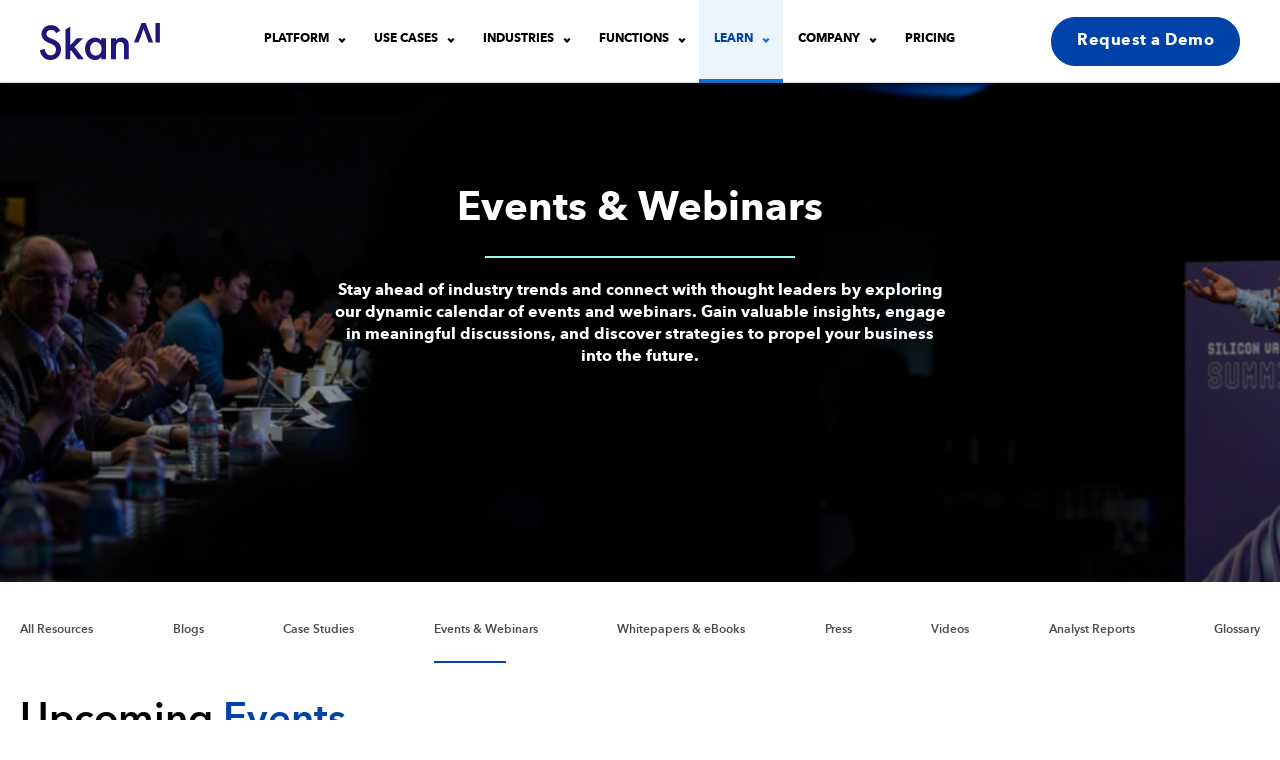

--- FILE ---
content_type: text/html; charset=UTF-8
request_url: https://www.skan.ai/events
body_size: 21310
content:
<!doctype html><html lang="en"><head>
    <meta charset="utf-8">
    <title>Events &amp; Webinars</title><link rel="shortcut icon" href="https://www.skan.ai/hubfs/favicon-1.webp"><meta name="description" content="Connect &amp; engage with us">
   
     
    
      <!-- css for the other page -->
       
    
    
	
		
		
	
   
      
      
    
<meta name="viewport" content="width=device-width, initial-scale=1">

    
    <meta property="og:description" content="Connect &amp; engage with us">
    <meta property="og:title" content="Events &amp; Webinars">
    <meta name="twitter:description" content="Connect &amp; engage with us">
    <meta name="twitter:title" content="Events &amp; Webinars">

    

    

    <style>
a.cta_button{-moz-box-sizing:content-box !important;-webkit-box-sizing:content-box !important;box-sizing:content-box !important;vertical-align:middle}.hs-breadcrumb-menu{list-style-type:none;margin:0px 0px 0px 0px;padding:0px 0px 0px 0px}.hs-breadcrumb-menu-item{float:left;padding:10px 0px 10px 10px}.hs-breadcrumb-menu-divider:before{content:'›';padding-left:10px}.hs-featured-image-link{border:0}.hs-featured-image{float:right;margin:0 0 20px 20px;max-width:50%}@media (max-width: 568px){.hs-featured-image{float:none;margin:0;width:100%;max-width:100%}}.hs-screen-reader-text{clip:rect(1px, 1px, 1px, 1px);height:1px;overflow:hidden;position:absolute !important;width:1px}
</style>

<link rel="stylesheet" href="https://www.skan.ai/hubfs/hub_generated/template_assets/1/187210346676/1769006794906/template_aos.min.css">
<link rel="stylesheet" href="https://www.skan.ai/hubfs/hub_generated/template_assets/1/177405694561/1769028690405/template_main.css">
<link rel="stylesheet" href="https://www.skan.ai/hubfs/hub_generated/template_assets/1/181348559941/1769006794218/template_responsive.min.css">
<link rel="stylesheet" href="https://www.skan.ai/hubfs/hub_generated/template_assets/1/150059768159/1769006795248/template_child.min.css">

  <style>
    

    

    

    
	
	
	
	

    

    

  </style>
  

<style>
  #hs_cos_wrapper_widget_1706858081114 h1:after {
  background:#8efcee;
  bottom:0;
  content:"";
  height:2px;
  position:absolute;
  width:50%;
}

#hs_cos_wrapper_widget_1706858081114 h1:after { right:25%; }

#hs_cos_wrapper_widget_1706858081114 .kl-rich-text,
#hs_cos_wrapper_widget_1706858081114 .kl-rich-text p { color:#FFFFFF; }

#hs_cos_wrapper_widget_1706858081114 .kl-rich-text h1,
#hs_cos_wrapper_widget_1706858081114 .kl-rich-text h1 span { color:#FFFFFF; }

#hs_cos_wrapper_widget_1706858081114 .kl-rich-text__buttons.buttom_align_center { text-align:center; }

#hs_cos_wrapper_widget_1706858081114 .kl-rich-text__buttons.buttom_align_right { text-align:right; }

@media only screen and (max-width:1024px) {
  #hs_cos_wrapper_widget_1706858081114 .kl-hero-one_column__content { width:100% !important; }
}

@media (max-width:767px) {
  #hs_cos_wrapper_widget_1706858081114 .kl-rich-text h1 { line-height:unset; }
}

</style>


<style>
.page-knowledge-hub .dnd-section .dnd-column,.page-resources .dnd-section .dnd-column {
	padding: 0;
}
.dnd_area-row-1-padding.dnd-section.dnd_area-row-1-force-full-width-section:has(.resource_inner_navigation){
	padding: 50px 0px;
	border-bottom: 1px solid #d0d7e0;
}
#hs_cos_wrapper_widget_1703755441727 .resource_inner_navigation { padding:0 20px !important; }

#hs_cos_wrapper_widget_1703755441727 .horizontal-nav {
  background:#fff;
  margin:0 auto 0px;
  position:sticky;
  transition:all .3s;
}

#hs_cos_wrapper_widget_1703755441727 .horizontal-nav__container { overflow:hidden; }

#hs_cos_wrapper_widget_1703755441727 .horizontal-nav__links {
  margin:0;
  padding:0;
}

#hs_cos_wrapper_widget_1703755441727 .horizontal-nav__links li { list-style:none; }

#hs_cos_wrapper_widget_1703755441727 .horizontal-nav__link { margin:0; }

#hs_cos_wrapper_widget_1703755441727 .horizontal-nav__link a {
  color:#4D4D4D;
  display:block;
  font-size:16px;
  font-weight:600;
  margin:0;
  position:relative;
  text-decoration:none;
}

#hs_cos_wrapper_widget_1703755441727 .horizontal-nav:before,
#hs_cos_wrapper_widget_1703755441727 .menu-is-open .horizontal-nav:before {
  bottom:-1px;
  content:"";
  left:0;
  position:absolute;
  right:0;
  top:0;
  transition:all .3s;
  transition-delay:.1s;
  z-index:1;
}

#hs_cos_wrapper_widget_1703755441727 .horizontal-nav:before { pointer-events:none; }

#hs_cos_wrapper_widget_1703755441727 .horizontal-nav__link a:hover { color:#0043A8; }

#hs_cos_wrapper_widget_1703755441727 .horizontal-nav__link a:hover:after { opacity:1; }

@media only screen and (max-width:1023px) {
  #hs_cos_wrapper_widget_1703755441727 .horizontal-nav {}

  #hs_cos_wrapper_widget_1703755441727 .inner-container {
    margin-left:auto;
    margin-right:auto;
    padding-left:25px;
    padding-right:25px;
    width:100%;
  }

  #hs_cos_wrapper_widget_1703755441727 .horizontal-nav__links {
    display:flex;
    flex-direction:column;
  }

  #hs_cos_wrapper_widget_1703755441727 .horizontal-nav__links--active .horizontal-nav__link { display:block; }

  #hs_cos_wrapper_widget_1703755441727 .horizontal-nav__link {
    display:none;
    order:100;
    position:relative;
  }

  #hs_cos_wrapper_widget_1703755441727 .horizontal-nav__link--active {
    display:block;
    order:1;
    pointer-events:none;
  }

  #hs_cos_wrapper_widget_1703755441727 .horizontal-nav__link--active:after {
    border:1px solid #2154ed;
    border-width:2px 2px 0 0;
    bottom:0;
    content:"";
    display:inline-block;
    height:10px;
    pointer-events:none;
    position:absolute;
    right:12px;
    top:50%;
    transform:rotate(135deg) translateY(-50%);
    transform-origin:top;
    transition:transform .3s;
    width:10px;
  }

  #hs_cos_wrapper_widget_1703755441727 .horizontal-nav__link--active a { color:#0043A8 !important; }

  #hs_cos_wrapper_widget_1703755441727 .horizontal-nav__link:before {
    background:#e6e6e6;
    bottom:0;
    content:"";
    height:1px;
    left:50%;
    position:absolute;
    transform:translateX(-50%);
    width:100vw;
  }

  #hs_cos_wrapper_widget_1703755441727 .horizontal-nav__link a { padding:15px 0; }

  #hs_cos_wrapper_widget_1703755441727 .horizontal-nav__links--active .horizontal-nav__link--active:after { transform:rotate(-45deg) !important; }
}

@media only screen and (min-width:1024px) and (max-width:1300px) {
  #hs_cos_wrapper_widget_1703755441727 .horizontal-nav__link a {
    padding:20px 0;
    font-size:12px;
  }
}

@media only screen and (min-width:1024px) {
  #hs_cos_wrapper_widget_1703755441727 .horizontal-nav {}

  #hs_cos_wrapper_widget_1703755441727 .inner-container {}

  #hs_cos_wrapper_widget_1703755441727 .horizontal-nav__nav { padding:0; }

  #hs_cos_wrapper_widget_1703755441727 .horizontal-nav__links {
    gap:30px;
    margin:0;
  }

  #hs_cos_wrapper_widget_1703755441727 .horizontal-nav__links {
    align-items:flex-end;
    display:flex;
    justify-content:space-between;
  }

  #hs_cos_wrapper_widget_1703755441727 .horizontal-nav__link a {
    display:inline-block;
    min-height:40px;
    padding:40px 0px 25px 0;
    vertical-align:middle;
  }

  #hs_cos_wrapper_widget_1703755441727 .horizontal-nav__link--active a:after { opacity:1 !important; }

  #hs_cos_wrapper_widget_1703755441727 .horizontal-nav__link a:after {
    background:#0043A8;
    bottom:0;
    content:"";
    height:2px;
    left:0;
    opacity:0;
    position:absolute;
    transition:opacity .3s;
    width:70%;
  }
}

</style>

<link rel="stylesheet" href="https://www.skan.ai/hubfs/hub_generated/template_assets/1/204422288735/1769006787008/template_glide.core.min.css">
<style>
@font-face {
  font-family: "Avenir Next LT Pro";
  src: url("https://www.skan.ai/hubfs/AvenirNextLTPro-Regular.woff") format("woff");
  font-display: swap;
}

@font-face {
  font-family: "Avenir Next LT Pro";
  src: url("https://www.skan.ai/hubfs/AvenirNextLTPro-Demi.woff") format("woff");
  font-display: swap;
  font-weight: 600;
}

@font-face {
  font-family: "Avenir Next LT Pro";
  src: url("https://www.skan.ai/hubfs/AvenirNextLTPro-Bold.woff") format("woff");
  font-display: swap;
  font-weight: 700;
}

@font-face {
  font-family: "Avenir Next LT Pro";
  src: url("https://www.skan.ai/hubfs/AvenirNextLTPro-Bold.woff") format("woff");
  font-display: swap;
  font-weight: 700;
}

@font-face {
  font-family: "Avenir Next LT Pro";
  src: url("https://www.skan.ai/hubfs/AvenirNextLTPro-Regular.woff") format("woff");
  font-display: swap;
  font-weight: 400;
}
</style>


<style>

</style>

<link rel="stylesheet" href="https://www.skan.ai/hubfs/hub_generated/module_assets/1/152432396420/1767178197598/module_Event_Posts.min.css">
<link rel="stylesheet" href="https://7052064.fs1.hubspotusercontent-na1.net/hubfs/7052064/hub_generated/module_assets/1/-55928693385/1769029224406/module_pagination.min.css">

  <style>
    #hs_cos_wrapper_widget_1703757113515 .hs-pagination {}

#hs_cos_wrapper_widget_1703757113515 .hs-pagination__link:not(:last-child) { margin-right:px; }

#hs_cos_wrapper_widget_1703757113515 .hs-pagination__link--number { border-radius:px; }

#hs_cos_wrapper_widget_1703757113515 .hs-pagination__link--active {}

#hs_cos_wrapper_widget_1703757113515 .hs-pagination__link--number:hover,
#hs_cos_wrapper_widget_1703757113515 .hs-pagination__link--number:focus {}

#hs_cos_wrapper_widget_1703757113515 .hs-pagination__link--prev,
#hs_cos_wrapper_widget_1703757113515 .hs-pagination__link--next { border-radius:px; }

#hs_cos_wrapper_widget_1703757113515 .hs-pagination__link--prev:hover,
#hs_cos_wrapper_widget_1703757113515 .hs-pagination__link--prev:focus,
#hs_cos_wrapper_widget_1703757113515 .hs-pagination__link--next:hover,
#hs_cos_wrapper_widget_1703757113515 .hs-pagination__link--next:focus {}

#hs_cos_wrapper_widget_1703757113515 .hs-pagination__link--prev>.hs-pagination__link-text,
#hs_cos_wrapper_widget_1703757113515 .hs-pagination__link--next>.hs-pagination__link-text {}

#hs_cos_wrapper_widget_1703757113515 .hs-pagination__link--text-and-icon.hs-pagination__link--prev>.hs-pagination__link-icon { margin-right:px; }

#hs_cos_wrapper_widget_1703757113515 .hs-pagination__link--text-and-icon.hs-pagination__link--next>.hs-pagination__link-icon { margin-left:px; }

#hs_cos_wrapper_widget_1703757113515 .hs-pagination__link--prev>.hs-pagination__link-icon svg,
#hs_cos_wrapper_widget_1703757113515 .hs-pagination__link--next>.hs-pagination__link-icon svg {}

#hs_cos_wrapper_widget_1703757113515 .hs-pagination__link--first,
#hs_cos_wrapper_widget_1703757113515 .hs-pagination__link--last { border-radius:px; }

#hs_cos_wrapper_widget_1703757113515 .hs-pagination__link--first:hover,
#hs_cos_wrapper_widget_1703757113515 .hs-pagination__link--first:focus,
#hs_cos_wrapper_widget_1703757113515 .hs-pagination__link--last:hover,
#hs_cos_wrapper_widget_1703757113515 .hs-pagination__link--last:focus {}

#hs_cos_wrapper_widget_1703757113515 .hs-pagination__link--first>.hs-pagination__link-text,
#hs_cos_wrapper_widget_1703757113515 .hs-pagination__link--last>.hs-pagination__link-text {}

#hs_cos_wrapper_widget_1703757113515 .hs-pagination__link--text-and-icon.hs-pagination__link--first>.hs-pagination__link-icon { margin-right:px; }

#hs_cos_wrapper_widget_1703757113515 .hs-pagination__link--text-and-icon.hs-pagination__link--last>.hs-pagination__link-icon { margin-left:px; }

#hs_cos_wrapper_widget_1703757113515 .hs-pagination__link--first>.hs-pagination__link-icon svg,
#hs_cos_wrapper_widget_1703757113515 .hs-pagination__link--last>.hs-pagination__link-icon svg {}

  </style>


<style>
.news_latter_section_wrapper{background:linear-gradient(268.42deg,#7539FF 0%,#2E0F91 99.27%);background-repeat:no-repeat;background-size:cover;padding:50px}.news_latter_section_wrapper,.news_latter_section_wrapper h1,.news_latter_section_wrapper h2,.news_latter_section_wrapper h3,.news_latter_section_wrapper h4,.news_latter_section_wrapper h5,.news_latter_section_wrapper p{color:#fff}.news_latter_section_wrapper .blog-subscribe{background-color:unset!important}.news_latter_section_wrapper .blog-subscribe form{align-content:center;justify-content:space-between!important;background:#fff;border-radius:37px;align-items:center;padding:5px}.news_latter_section_wrapper .blog-subscribe form .input{padding-left:0}.news_latter_section_wrapper .blog-subscribe form .cofeedback{margin-left:30px}.news_latter_section_wrapper .blog-subscribe form .actions input{background-color:#7036F7!important;border:none!important}.news_latter_section_wrapper .hs-form-field{margin:0;flex-basis:65%}.news_latter_section_wrapper .blog-subscribe input[type=email]{padding:10px 2rem 10px 0;border:none!important;background:unset}.news_latter_section_wrapper .blog-subscribe .hs_submit.hs-submit{padding-left:0!important}@media(min-width:495px) and (max-width:894px){.news_latter_section_wrapper .blog-subscribe__wrapper{flex-direction:column;justify-content:center}.news_latter_section_wrapper .blog-subscribe__header{flex-basis:auto}.news_latter_section_wrapper .blog-subscribe__form{margin-left:0;margin-top:2em;flex-basis:auto}}@media(max-width:768px){.news_latter_section_wrapper{padding:20px}}@media(max-width:494px){.news_latter_section_wrapper .blog-subscribe form{border-radius:12px;background:unset}.news_latter_section_wrapper .blog-subscribe input[type=email]{color:#fff;border-radius:35px;border:1px solid #fff!important}.news_latter_section_wrapper .blog-subscribe input[type="email"]::placeholder{color:#fff;opacity:1}.news_latter_section_wrapper .blog-subscribe .hs_submit.hs-submit{margin:0 auto}}



#hs_cos_wrapper_module_17077627384863 .blog-subscribe .form_style_1 { border-radius:10px; }

#hs_cos_wrapper_module_17077627384863 .blog-subscribe { padding:25px 0; }

#hs_cos_wrapper_module_17077627384863 .blog-subscribe h3 { margin-bottom:5px; }

#hs_cos_wrapper_module_17077627384863 .blog-subscribe p { margin-bottom:0; }

#hs_cos_wrapper_module_17077627384863 .blog-subscribe form {
  display:flex;
  flex-wrap:wrap;
  align-content:center;
  justify-content:flex-end;
}

#hs_cos_wrapper_module_17077627384863 .blog-subscribe form label { margin-bottom:0; }

#hs_cos_wrapper_module_17077627384863 .blog-subscribe input[type=email] {
  padding:14px 2rem;
  border-radius:5px;
  border:1px solid #c9c9c9;
}

#hs_cos_wrapper_module_17077627384863 .blog-subscribe form .actions input {
  background-color:#201579;
  color:#fff;
  border:1px solid #201579;
}

#hs_cos_wrapper_module_17077627384863 .blog-subscribe .hs_submit.hs-submit { padding-left:15px; }

#hs_cos_wrapper_module_17077627384863 .blog-subscribe.hs-form-field { margin:0; }

#hs_cos_wrapper_module_17077627384863 .blog-subscribe.form_style_2 form {
  display:block;
  position:relative;
}

#hs_cos_wrapper_module_17077627384863 .blog-subscribe.form_style_2 {
  background-image:linear-gradient(#201579,#1189ff);
  color:#fff;
}

#hs_cos_wrapper_module_17077627384863 .blog-subscribe.form_style_2 h3 { color:#fff; }

#hs_cos_wrapper_module_17077627384863 .blog-subscribe.form_style_2 form .actions input { background-color:#1189ff; }

#hs_cos_wrapper_module_17077627384863 .blog-subscribe.form_style_2 input[type=email] {
  padding:15px 1rem;
  border:0;
  width:75%;
}

#hs_cos_wrapper_module_17077627384863 .blog-subscribe.form_style_2 .hs_submit.hs-submit {
  padding-left:15px;
  display:inline-block;
  position:absolute;
  top:3.5px;
  right:3.5px;
}

#hs_cos_wrapper_module_17077627384863 .blog-subscribe.form_style_2 .hs_email>.input {
  background:#fff;
  border:1px solid #c9c9c9;
  border-radius:6px;
}

#hs_cos_wrapper_module_17077627384863 .blog-subscribe.form_style_2 form input[type=submit] {
  padding:14px 25px;
  border:0;
}

#hs_cos_wrapper_module_17077627384863 .blog-subscribe__form { text-align:right; }

@media (max-width:768px) and (min-width:767px) {
  #hs_cos_wrapper_module_17077627384863 .blog-subscribe { padding:25px 25px; }
}

@media (max-width:598px) {
  #hs_cos_wrapper_module_17077627384863 .blog-subscribe form { justify-content:center; }
}

@media screen and (max-width:430px) {
  #hs_cos_wrapper_module_17077627384863 .blog-subscribe.form_style_1 .hs-form-field {
    margin:0 0 1rem;
    flex-basis:100%;
  }

  #hs_cos_wrapper_module_17077627384863 .blog-subscribe .hs_submit.hs-submit { padding-left:0; }
}

</style>

<!-- Editor Styles -->
<style id="hs_editor_style" type="text/css">
.dnd_area-row-1-force-full-width-section > .row-fluid {
  max-width: none !important;
}
/* HubSpot Styles (default) */
.dnd_area-row-0-padding {
  padding-top: 100px !important;
  padding-bottom: 100px !important;
  padding-left: 0px !important;
  padding-right: 0px !important;
}
.dnd_area-row-0-hidden {
  display: block !important;
}
.dnd_area-row-0-background-layers {
  background-image: url('https://www.skan.ai/hubfs/Events%20and%20Webinars%20Listing%20page%20banner%20V1.png') !important;
  background-position: center top !important;
  background-size: cover !important;
  background-repeat: no-repeat !important;
}
.dnd_area-row-1-padding {
  padding-top: 0px !important;
  padding-bottom: 0px !important;
  padding-left: 0px !important;
  padding-right: 0px !important;
}
.dnd_area-row-2-padding {
  padding-top: 30px !important;
}
.dnd_area-row-3-padding {
  padding-top: 10px !important;
  padding-bottom: 20px !important;
  padding-left: 20px !important;
  padding-right: 20px !important;
}
.dnd_area-row-4-padding {
  padding-top: 30px !important;
  padding-bottom: 30px !important;
  padding-left: 0px !important;
  padding-right: 0px !important;
}
.dnd_area-row-5-padding {
  padding-top: 0px !important;
  padding-bottom: 0px !important;
  padding-left: 20px !important;
  padding-right: 20px !important;
}
.cell_1706858081441-padding {
  padding-top: 0px !important;
}
/* HubSpot Styles (mobile) */
@media screen and (max-width:767px) {
  .dnd_area-row-0-padding {
    padding-left: 20px !important;
    padding-right: 20px !important;
  }
  .dnd_area-row-5-padding {
    padding-left: 20px !important;
    padding-right: 20px !important;
  }
}
</style>
    


    
<!--  Added by GoogleAnalytics4 integration -->
<script>
var _hsp = window._hsp = window._hsp || [];
window.dataLayer = window.dataLayer || [];
function gtag(){dataLayer.push(arguments);}

var useGoogleConsentModeV2 = true;
var waitForUpdateMillis = 1000;


if (!window._hsGoogleConsentRunOnce) {
  window._hsGoogleConsentRunOnce = true;

  gtag('consent', 'default', {
    'ad_storage': 'denied',
    'analytics_storage': 'denied',
    'ad_user_data': 'denied',
    'ad_personalization': 'denied',
    'wait_for_update': waitForUpdateMillis
  });

  if (useGoogleConsentModeV2) {
    _hsp.push(['useGoogleConsentModeV2'])
  } else {
    _hsp.push(['addPrivacyConsentListener', function(consent){
      var hasAnalyticsConsent = consent && (consent.allowed || (consent.categories && consent.categories.analytics));
      var hasAdsConsent = consent && (consent.allowed || (consent.categories && consent.categories.advertisement));

      gtag('consent', 'update', {
        'ad_storage': hasAdsConsent ? 'granted' : 'denied',
        'analytics_storage': hasAnalyticsConsent ? 'granted' : 'denied',
        'ad_user_data': hasAdsConsent ? 'granted' : 'denied',
        'ad_personalization': hasAdsConsent ? 'granted' : 'denied'
      });
    }]);
  }
}

gtag('js', new Date());
gtag('set', 'developer_id.dZTQ1Zm', true);
gtag('config', 'G-Q23PRP05K7');
</script>
<script async src="https://www.googletagmanager.com/gtag/js?id=G-Q23PRP05K7"></script>

<!-- /Added by GoogleAnalytics4 integration -->

<!--  Added by GoogleTagManager integration -->
<script>
var _hsp = window._hsp = window._hsp || [];
window.dataLayer = window.dataLayer || [];
function gtag(){dataLayer.push(arguments);}

var useGoogleConsentModeV2 = true;
var waitForUpdateMillis = 1000;



var hsLoadGtm = function loadGtm() {
    if(window._hsGtmLoadOnce) {
      return;
    }

    if (useGoogleConsentModeV2) {

      gtag('set','developer_id.dZTQ1Zm',true);

      gtag('consent', 'default', {
      'ad_storage': 'denied',
      'analytics_storage': 'denied',
      'ad_user_data': 'denied',
      'ad_personalization': 'denied',
      'wait_for_update': waitForUpdateMillis
      });

      _hsp.push(['useGoogleConsentModeV2'])
    }

    (function(w,d,s,l,i){w[l]=w[l]||[];w[l].push({'gtm.start':
    new Date().getTime(),event:'gtm.js'});var f=d.getElementsByTagName(s)[0],
    j=d.createElement(s),dl=l!='dataLayer'?'&l='+l:'';j.async=true;j.src=
    'https://www.googletagmanager.com/gtm.js?id='+i+dl;f.parentNode.insertBefore(j,f);
    })(window,document,'script','dataLayer','GTM-KDR248C');

    window._hsGtmLoadOnce = true;
};

_hsp.push(['addPrivacyConsentListener', function(consent){
  if(consent.allowed || (consent.categories && consent.categories.analytics)){
    hsLoadGtm();
  }
}]);

</script>

<!-- /Added by GoogleTagManager integration -->


<meta http-equiv="Content-Security-Policy" content="
        default-src 'self' https:;
        script-src 'self' 'unsafe-inline' 'unsafe-eval' https:;
        style-src 'self' 'unsafe-inline' https:;
        img-src 'self' data: https:;
        font-src 'self' data: https:;
        connect-src 'self' https:;
        frame-src 'self' https:;
      ">

<!-- Google's Readiness for Ads -->
<!-- Google tag (gtag.js) -->
<script async src="https://www.googletagmanager.com/gtag/js?id=AW-339418918"></script>
<script>
  window.dataLayer = window.dataLayer || [];
  function gtag(){dataLayer.push(arguments);}
  gtag('js', new Date());
  gtag('config', 'AW-339418918');
</script>
<!-- Start of Skan.ai Custom Code -->
<!-- Microsoft Clarity -->


<script>
// ========================
// HubSpot + Clarity Consent Safe Loader
// ========================
(function () {

    // ---- Helper: Check if GDPR is enabled for this visitor ----
    function isGDPRActive() {
        try {
            return (window._hsq && window._hsq._gdprEnabled === true);
        } catch (e) {
            return false;
        }
    }

    // ---- Load Microsoft Clarity ----
    function loadClarity() {
        if (window.clarity) return; // avoid duplicate loads

        (function(c,l,a,r,i,t,y){
            c[a]=c[a]||function(){(c[a].q=c[a].q||[]).push(arguments)};
            t=l.createElement(r); t.async=1;
            t.src="https://www.clarity.ms/tag/qbwrdk3385";
            y=l.getElementsByTagName(r)[0];
            y.parentNode.insertBefore(t,y);
        })(window, document, "clarity", "script");
    }

    //EU VISITOR → REQUIRE CONSENT
    if (isGDPRActive()) {

        // Wait for user to respond to HubSpot Cookie Banner
        window._hsq = window._hsq || [];
        window._hsq.push([
            "addPrivacyConsentListener",
            function(consent) {
                try {
                    if (consent && consent.allowedCategories && 
                        consent.allowedCategories.includes("analytics")) {
                        loadClarity(); // allowed → load Clarity
                    }
                } catch (e) { console.error(e); }
            }
        ]);
        return;
    }

   //NON-EU VISITOR → AUTO LOAD
    loadClarity();
})();
</script>

<!-- pixel code for deanonymizing visitors -->
<script>
    !function(e,r){try{if(e.vector)return void console.log("Vector snippet included more than once.");var t={};t.q=t.q||[];for(var o=["load","identify","on"],n=function(e){return function(){var r=Array.prototype.slice.call(arguments);t.q.push([e,r])}},c=0;c<o.length;c++){var a=o[c];t[a]=n(a)}if(e.vector=t,!t.loaded){var i=r.createElement("script");i.type="text/javascript",i.async=!0,i.src="https://cdn.vector.co/pixel.js";var l=r.getElementsByTagName("script")[0];l.parentNode.insertBefore(i,l),t.loaded=!0}}catch(e){console.error("Error loading Vector:",e)}}(window,document);
    vector.load("28e343d6-5c64-4aa7-bda9-1b26ffa899e7");
</script>
<!-- RB2B script start -->
<script>!function () {var reb2b = window.reb2b = window.reb2b || []; if (reb2b.invoked) return;reb2b.invoked = true;reb2b.methods = ["identify", "collect"]; reb2b.factory = function (method) {return function () {var args = Array.prototype.slice.call(arguments); args.unshift(method);reb2b.push(args);return reb2b;};}; for (var i = 0; i < reb2b.methods.length; i++) {var key = reb2b.methods[i];reb2b[key] = reb2b.factory(key);} reb2b.load = function (key) {var script = document.createElement("script");script.type = "text/javascript";script.async = true; script.src = "https://ddwl4m2hdecbv.cloudfront.net/b/" + key + "/Z6PVLHP3Z86R.js.gz"; var first = document.getElementsByTagName("script")[0]; first.parentNode.insertBefore(script, first);}; reb2b.SNIPPET_VERSION = "1.0.1";reb2b.load("Z6PVLHP3Z86R");}();</script>
<!-- RB2B script end -->

<!-- Start of Skan.ai Custom Styles -->
<style type="text/css">
/* Reduce top/bottom padding on footer links to compress them slightly */
.kb-footer__links > li{padding-left: 14px; padding-right: 14px;padding-top: 5px;padding-bottom: 5px;text-align: left;}
/* Skan.ai logo on logout page too large */
header.system-logo img{max-width: 200px;padding-top: 100px;}
</style>
<!-- End of Skan.ai Custom Code -->
<link rel="next" href="https://www.skan.ai/events/page/2">
<meta property="og:image" content="https://www.skan.ai/hubfs/Featured%20Events%20and%20Webinars.png">
<meta property="og:image:width" content="736">
<meta property="og:image:height" content="491">

<meta name="twitter:image" content="https://www.skan.ai/hubfs/Featured%20Events%20and%20Webinars.png">


<meta property="og:url" content="https://www.skan.ai/events">
<meta property="og:type" content="blog">
<meta name="twitter:card" content="summary">
<link rel="alternate" type="application/rss+xml" href="https://www.skan.ai/events/rss.xml">
<meta name="twitter:domain" content="www.skan.ai">
<script src="//platform.linkedin.com/in.js" type="text/javascript">
    lang: en_US
</script>

<meta http-equiv="content-language" content="en">






<script type="application/ld+json">
{
  "@context": "https://schema.org",
  "@graph": [
    {
      "@type": "CollectionPage",
      "@id": "https://www.skan.ai/events/#collection",
      "url": "https://www.skan.ai/events",
      "name": "Events",
      "description": "Stay updated on upcoming webinars, conferences, and industry events where Skan shares thought leadership on process intelligence and AI.",
      "isPartOf": { "@id": "https://www.skan.ai/#website" },
      "provider": { "@id": "https://www.skan.ai/#organization" },
      "mainEntity": {
        "@type": "ItemList",
        "itemListElement": [
          {
            "@type": "Event",
            "@id": "https://www.skan.ai/events/underwriting-innovation-usa-2025#event",
            "url": "https://www.skan.ai/events/underwriting-innovation-usa-2025",
            "name": "Underwriting Innovation USA 2025",
            "description": "Transform underwriting operations with AI-driven insights and get automation recommendations from Skan AI at Underwriting Innovation USA 2025.",
            "startDate": "2025-09-09T07:00:00-04:00",
            "endDate": "2025-09-09T18:00:00-04:00",
            "eventStatus": "https://schema.org/EventScheduled",
            "eventAttendanceMode": "https://schema.org/OfflineEventAttendanceMode",
            "location": {
              "@type": "Place",
              "name": "The Westin, Times Square, NYC",
              "address": {
                "@type": "PostalAddress",
                "streetAddress": "270 W 43rd St",
                "addressLocality": "New York",
                "addressRegion": "NY",
                "postalCode": "10036",
                "addressCountry": "US"
              }
            },
            "organizer": {
              "@type": "Organization",
              "@id": "https://www.skan.ai/#organization",
              "name": "Skan.ai",
              "url": "https://www.skan.ai"
            },
            "performer": {
              "@type": "Person",
              "name": "Boris Peres",
              "jobTitle": "VP of Solutioning & Sales",
              "affiliation": {
                "@type": "Organization",
                "name": "Skan AI",
                "url": "https://www.skan.ai"
              }
            },
            "offers": {
              "@type": "Offer",
              "price": "0",
              "priceCurrency": "USD",
              "availability": "https://schema.org/InStock",
              "url": "https://www.skan.ai/events/underwriting-innovation-usa-2025",
              "validFrom": "2025-08-01T00:00:00-04:00"
            },
            "image": [
              "https://44522681.fs1.hubspotusercontent-na1.net/hub/44522681/hubfs/Underwriting%20Innovation%20USA.png"
            ]
          }
        ]
      }
    }
  ]
}
</script>


    <style>
      div#hs-overlay-cta-197649108830,.go2481764524{min-height:170px;}
      @media(max-width:767px){div#hs-overlay-cta-197649108830,.go2481764524{min-height:200px !important;}}</style>
<script type="application/ld+json">
{
  "@context": "https://schema.org",
  "@graph": [
    {
      "@type": "Organization",
      "@id": "https://www.skan.ai/#organization",
      "name": "Skan AI",
      "url": "https://www.skan.ai/",
      "logo": {
        "@type": "ImageObject",
        "url": "https://www.skan.ai/hubfs/logos/Skan_logo_63px.svg",
        "width": 250,
        "height": 60
      },
      "contactPoint": [
        {
          "@type": "ContactPoint",
          "telephone": "+1-415-687-4607",
          "email": "info@skan.ai",
          "contactType": "sales",
          "areaServed": "US",
          "availableLanguage": "en"
        }
      ],
      "address": {
        "@type": "PostalAddress",
        "streetAddress": "101 Jefferson Dr, 1st Floor",
        "addressLocality": "Menlo Park",
        "addressRegion": "CA",
        "postalCode": "94025",
        "addressCountry": "US"
      },
      "sameAs": [
        "https://www.linkedin.com/company/skan-ai",
        "https://twitter.com/skan_ai",
        "https://www.facebook.com/SkanAI.Official/",
        "https://www.youtube.com/channel/UC2uskAjFO6F_YkCf8Lmk8QA"
      ]
    },
    {
      "@type": "WebSite",
      "@id": "https://www.skan.ai/#website",
      "url": "https://www.skan.ai/",
      "name": "Process Intelligence and Process Mining Platform for Enterprises",
      "publisher": {
        "@id": "https://www.skan.ai/#organization"
      },
      "inLanguage": "en-US",
      "potentialAction": {
        "@type": "SearchAction",
        "target": "https://www.skan.ai/search?q={search_term_string}",
        "query-input": "required name=search_term_string"
      }
    }
  ]
}
</script>

  
<meta name="generator" content="HubSpot"></head>
   
  <body>
<!--  Added by GoogleTagManager integration -->
<noscript><iframe src="https://www.googletagmanager.com/ns.html?id=GTM-KDR248C" height="0" width="0" style="display:none;visibility:hidden"></iframe></noscript>

<!-- /Added by GoogleTagManager integration -->

    <div class="body-wrapper   hs-content-id-150914577553 hs-blog-listing hs-blog-id-150914577552">
      
        <div data-global-resource-path="Atlas_Pro_SaaS_Website_Theme child/templates/partials/header.html"><div class="kl-dnd-header-transparent">
  <div id="hs_cos_wrapper_Navbar_with_Menu_Icons" class="hs_cos_wrapper hs_cos_wrapper_widget hs_cos_wrapper_type_module" style="" data-hs-cos-general-type="widget" data-hs-cos-type="module">

<header class="kl-header custom-menu bordred_style">
	
  <div class="kl-navbar-wrapper">
    <nav class="kl-navbar content-wrapper">
      
        

  

    

    

    

    

    

    

  

  

  

  

  

  

  
    <a href="https://www.skan.ai">
          
      

      
        
        
        
      
      
      <img src="https://www.skan.ai/hubfs/logos/Skan_logo_63px.svg" alt="Skan_logo_63px" width="64" height="210" style="max-width: 120px; max-height: 37px" class="kl-navbar__logo">
        </a>
  
      
      <div class="kl-navbar__mobile">
        
        
        <button class="hamburger hamburger--squeeze kl-navbar__hamburger" type="button" aria-label="Open navigation menu">
          <span class="hamburger-box">
            <span class="hamburger-inner"></span>
          </span>
        </button>
        
      </div>
      <div class="kl-navbar__content">
        <ul class="kl-navbar__menu">
          
            <li class="kl-navbar__item ">

              
              

              

  

    

    

    

    

    

    

  

  
    
  

  

  

  

  

  
    <a href="https://www.skan.ai/process-intelligence" class="kl-navbar__button kl-navbar__dropdown">
          <span class="kl-navbar__title">Platform</span>
        </a>
  
              
        
        <div class="kl-navbar__panel">
          <div class="kl-navbar__panel-wrapper">
            
            <div class="kl-navbar__categories columns-3">
              
              <div class="kl-navbar__description">
                

  

    

    

    

    

    

    

  

  

  

  

  

  

  
    <a href="https://www.skan.ai/process-intelligence">
                
                  <img src="https://www.skan.ai/hs-fs/hubfs/Icons/Process%20Intelligence%20%20Menu%20Icon.png?width=50&amp;height=50&amp;name=Process%20Intelligence%20%20Menu%20Icon.png" alt="Process Intelligence  Menu Icon" class="kl-navbar__description-icon" height="50" width="50" loading="lazy" srcset="https://www.skan.ai/hs-fs/hubfs/Icons/Process%20Intelligence%20%20Menu%20Icon.png?width=25&amp;height=25&amp;name=Process%20Intelligence%20%20Menu%20Icon.png 25w, https://www.skan.ai/hs-fs/hubfs/Icons/Process%20Intelligence%20%20Menu%20Icon.png?width=50&amp;height=50&amp;name=Process%20Intelligence%20%20Menu%20Icon.png 50w, https://www.skan.ai/hs-fs/hubfs/Icons/Process%20Intelligence%20%20Menu%20Icon.png?width=75&amp;height=75&amp;name=Process%20Intelligence%20%20Menu%20Icon.png 75w, https://www.skan.ai/hs-fs/hubfs/Icons/Process%20Intelligence%20%20Menu%20Icon.png?width=100&amp;height=100&amp;name=Process%20Intelligence%20%20Menu%20Icon.png 100w, https://www.skan.ai/hs-fs/hubfs/Icons/Process%20Intelligence%20%20Menu%20Icon.png?width=125&amp;height=125&amp;name=Process%20Intelligence%20%20Menu%20Icon.png 125w, https://www.skan.ai/hs-fs/hubfs/Icons/Process%20Intelligence%20%20Menu%20Icon.png?width=150&amp;height=150&amp;name=Process%20Intelligence%20%20Menu%20Icon.png 150w" sizes="(max-width: 50px) 100vw, 50px">
                
                <span>Process Intelligence</span>
                </a>
  
              </div>
              
              <div class="kl-navbar__description">
                

  

    

    

    

    

    

    

  

  

  

  

  

  

  
    <a href="https://www.skan.ai/process-discovery-and-analysis">
                
                  <img src="https://www.skan.ai/hs-fs/hubfs/Icons/Process%20Discovery%20Menu%20Icon.png?width=50&amp;height=50&amp;name=Process%20Discovery%20Menu%20Icon.png" alt="Process Discovery Menu Icon" class="kl-navbar__description-icon" height="50" width="50" loading="lazy" srcset="https://www.skan.ai/hs-fs/hubfs/Icons/Process%20Discovery%20Menu%20Icon.png?width=25&amp;height=25&amp;name=Process%20Discovery%20Menu%20Icon.png 25w, https://www.skan.ai/hs-fs/hubfs/Icons/Process%20Discovery%20Menu%20Icon.png?width=50&amp;height=50&amp;name=Process%20Discovery%20Menu%20Icon.png 50w, https://www.skan.ai/hs-fs/hubfs/Icons/Process%20Discovery%20Menu%20Icon.png?width=75&amp;height=75&amp;name=Process%20Discovery%20Menu%20Icon.png 75w, https://www.skan.ai/hs-fs/hubfs/Icons/Process%20Discovery%20Menu%20Icon.png?width=100&amp;height=100&amp;name=Process%20Discovery%20Menu%20Icon.png 100w, https://www.skan.ai/hs-fs/hubfs/Icons/Process%20Discovery%20Menu%20Icon.png?width=125&amp;height=125&amp;name=Process%20Discovery%20Menu%20Icon.png 125w, https://www.skan.ai/hs-fs/hubfs/Icons/Process%20Discovery%20Menu%20Icon.png?width=150&amp;height=150&amp;name=Process%20Discovery%20Menu%20Icon.png 150w" sizes="(max-width: 50px) 100vw, 50px">
                
                <span>Process Discovery</span>
                </a>
  
              </div>
              
              <div class="kl-navbar__description">
                

  

    

    

    

    

    

    

  

  

  

  

  

  

  
    <a href="https://www.skan.ai/productivity-cockpit">
                
                  <img src="https://www.skan.ai/hs-fs/hubfs/Icons/Productivity%20Optimization%20Menu%20Icon.png?width=50&amp;height=50&amp;name=Productivity%20Optimization%20Menu%20Icon.png" alt="Productivity Optimization Menu Icon" class="kl-navbar__description-icon" height="50" width="50" loading="lazy" srcset="https://www.skan.ai/hs-fs/hubfs/Icons/Productivity%20Optimization%20Menu%20Icon.png?width=25&amp;height=25&amp;name=Productivity%20Optimization%20Menu%20Icon.png 25w, https://www.skan.ai/hs-fs/hubfs/Icons/Productivity%20Optimization%20Menu%20Icon.png?width=50&amp;height=50&amp;name=Productivity%20Optimization%20Menu%20Icon.png 50w, https://www.skan.ai/hs-fs/hubfs/Icons/Productivity%20Optimization%20Menu%20Icon.png?width=75&amp;height=75&amp;name=Productivity%20Optimization%20Menu%20Icon.png 75w, https://www.skan.ai/hs-fs/hubfs/Icons/Productivity%20Optimization%20Menu%20Icon.png?width=100&amp;height=100&amp;name=Productivity%20Optimization%20Menu%20Icon.png 100w, https://www.skan.ai/hs-fs/hubfs/Icons/Productivity%20Optimization%20Menu%20Icon.png?width=125&amp;height=125&amp;name=Productivity%20Optimization%20Menu%20Icon.png 125w, https://www.skan.ai/hs-fs/hubfs/Icons/Productivity%20Optimization%20Menu%20Icon.png?width=150&amp;height=150&amp;name=Productivity%20Optimization%20Menu%20Icon.png 150w" sizes="(max-width: 50px) 100vw, 50px">
                
                <span>Productivity Optimization</span>
                </a>
  
              </div>
              
              <div class="kl-navbar__description">
                

  

    

    

    

    

    

    

  

  

  

  

  

  

  
    <a href="https://www.skan.ai/agentic-ai">
                
                  <img src="https://www.skan.ai/hs-fs/hubfs/Icons/Agentic%20AI%20Menu%20Icon.png?width=50&amp;height=50&amp;name=Agentic%20AI%20Menu%20Icon.png" alt="Agentic AI Menu Icon" class="kl-navbar__description-icon" height="50" width="50" loading="lazy" srcset="https://www.skan.ai/hs-fs/hubfs/Icons/Agentic%20AI%20Menu%20Icon.png?width=25&amp;height=25&amp;name=Agentic%20AI%20Menu%20Icon.png 25w, https://www.skan.ai/hs-fs/hubfs/Icons/Agentic%20AI%20Menu%20Icon.png?width=50&amp;height=50&amp;name=Agentic%20AI%20Menu%20Icon.png 50w, https://www.skan.ai/hs-fs/hubfs/Icons/Agentic%20AI%20Menu%20Icon.png?width=75&amp;height=75&amp;name=Agentic%20AI%20Menu%20Icon.png 75w, https://www.skan.ai/hs-fs/hubfs/Icons/Agentic%20AI%20Menu%20Icon.png?width=100&amp;height=100&amp;name=Agentic%20AI%20Menu%20Icon.png 100w, https://www.skan.ai/hs-fs/hubfs/Icons/Agentic%20AI%20Menu%20Icon.png?width=125&amp;height=125&amp;name=Agentic%20AI%20Menu%20Icon.png 125w, https://www.skan.ai/hs-fs/hubfs/Icons/Agentic%20AI%20Menu%20Icon.png?width=150&amp;height=150&amp;name=Agentic%20AI%20Menu%20Icon.png 150w" sizes="(max-width: 50px) 100vw, 50px">
                
                <span>Agentic AI</span>
                </a>
  
              </div>
              
              <div class="kl-navbar__description">
                

  

    

    

    

    

    

    

  

  

  

  

  

  

  
    <a href="https://www.skan.ai/automation-discovery">
                
                  <img src="https://www.skan.ai/hs-fs/hubfs/Icons/Automation%20Explorer%20Menu%20Icon.png?width=50&amp;height=50&amp;name=Automation%20Explorer%20Menu%20Icon.png" alt="Automation Explorer Menu Icon" class="kl-navbar__description-icon" height="50" width="50" loading="lazy" srcset="https://www.skan.ai/hs-fs/hubfs/Icons/Automation%20Explorer%20Menu%20Icon.png?width=25&amp;height=25&amp;name=Automation%20Explorer%20Menu%20Icon.png 25w, https://www.skan.ai/hs-fs/hubfs/Icons/Automation%20Explorer%20Menu%20Icon.png?width=50&amp;height=50&amp;name=Automation%20Explorer%20Menu%20Icon.png 50w, https://www.skan.ai/hs-fs/hubfs/Icons/Automation%20Explorer%20Menu%20Icon.png?width=75&amp;height=75&amp;name=Automation%20Explorer%20Menu%20Icon.png 75w, https://www.skan.ai/hs-fs/hubfs/Icons/Automation%20Explorer%20Menu%20Icon.png?width=100&amp;height=100&amp;name=Automation%20Explorer%20Menu%20Icon.png 100w, https://www.skan.ai/hs-fs/hubfs/Icons/Automation%20Explorer%20Menu%20Icon.png?width=125&amp;height=125&amp;name=Automation%20Explorer%20Menu%20Icon.png 125w, https://www.skan.ai/hs-fs/hubfs/Icons/Automation%20Explorer%20Menu%20Icon.png?width=150&amp;height=150&amp;name=Automation%20Explorer%20Menu%20Icon.png 150w" sizes="(max-width: 50px) 100vw, 50px">
                
                <span>Automation Explorer</span>
                </a>
  
              </div>
              
              <div class="kl-navbar__description">
                

  

    

    

    

    

    

    

  

  

  

  

  

  

  
    <a href="https://www.skan.ai/process-conformance-and-compliance">
                
                  <img src="https://www.skan.ai/hs-fs/hubfs/Icons/Controls%20Monitoring%20Menu%20Icon.png?width=50&amp;height=50&amp;name=Controls%20Monitoring%20Menu%20Icon.png" alt="Controls Monitoring Menu Icon" class="kl-navbar__description-icon" height="50" width="50" loading="lazy" srcset="https://www.skan.ai/hs-fs/hubfs/Icons/Controls%20Monitoring%20Menu%20Icon.png?width=25&amp;height=25&amp;name=Controls%20Monitoring%20Menu%20Icon.png 25w, https://www.skan.ai/hs-fs/hubfs/Icons/Controls%20Monitoring%20Menu%20Icon.png?width=50&amp;height=50&amp;name=Controls%20Monitoring%20Menu%20Icon.png 50w, https://www.skan.ai/hs-fs/hubfs/Icons/Controls%20Monitoring%20Menu%20Icon.png?width=75&amp;height=75&amp;name=Controls%20Monitoring%20Menu%20Icon.png 75w, https://www.skan.ai/hs-fs/hubfs/Icons/Controls%20Monitoring%20Menu%20Icon.png?width=100&amp;height=100&amp;name=Controls%20Monitoring%20Menu%20Icon.png 100w, https://www.skan.ai/hs-fs/hubfs/Icons/Controls%20Monitoring%20Menu%20Icon.png?width=125&amp;height=125&amp;name=Controls%20Monitoring%20Menu%20Icon.png 125w, https://www.skan.ai/hs-fs/hubfs/Icons/Controls%20Monitoring%20Menu%20Icon.png?width=150&amp;height=150&amp;name=Controls%20Monitoring%20Menu%20Icon.png 150w" sizes="(max-width: 50px) 100vw, 50px">
                
                <span>Controls Monitoring</span>
                </a>
  
              </div>
              
              <div class="kl-navbar__description">
                

  

    

    

    

    

    

    

  

  

  

  

  

  

  
    <a href="https://www.skan.ai/engineering-intelligence">
                
                  <img src="https://www.skan.ai/hubfs/Icons/Referral_icon.svg" alt="Engineering Intelligence" class="kl-navbar__description-icon" height="50" width="50" loading="lazy">
                
                <span>Engineering Intelligence</span>
                </a>
  
              </div>
              
              <div class="kl-navbar__description">
                

  

    

    

    

    

    

    

  

  

  

  

  

  

  
    <a href="https://www.skan.ai/free-trial/skan-processdoc">
                
                  <img src="https://www.skan.ai/hs-fs/hubfs/Icons/ProcessDoc%20Menu%20Icon.png?width=50&amp;height=50&amp;name=ProcessDoc%20Menu%20Icon.png" alt="ProcessDoc Menu Icon" class="kl-navbar__description-icon" height="50" width="50" loading="lazy" srcset="https://www.skan.ai/hs-fs/hubfs/Icons/ProcessDoc%20Menu%20Icon.png?width=25&amp;height=25&amp;name=ProcessDoc%20Menu%20Icon.png 25w, https://www.skan.ai/hs-fs/hubfs/Icons/ProcessDoc%20Menu%20Icon.png?width=50&amp;height=50&amp;name=ProcessDoc%20Menu%20Icon.png 50w, https://www.skan.ai/hs-fs/hubfs/Icons/ProcessDoc%20Menu%20Icon.png?width=75&amp;height=75&amp;name=ProcessDoc%20Menu%20Icon.png 75w, https://www.skan.ai/hs-fs/hubfs/Icons/ProcessDoc%20Menu%20Icon.png?width=100&amp;height=100&amp;name=ProcessDoc%20Menu%20Icon.png 100w, https://www.skan.ai/hs-fs/hubfs/Icons/ProcessDoc%20Menu%20Icon.png?width=125&amp;height=125&amp;name=ProcessDoc%20Menu%20Icon.png 125w, https://www.skan.ai/hs-fs/hubfs/Icons/ProcessDoc%20Menu%20Icon.png?width=150&amp;height=150&amp;name=ProcessDoc%20Menu%20Icon.png 150w" sizes="(max-width: 50px) 100vw, 50px">
                
                <span>ProcessDoc</span>
                </a>
  
              </div>
              
            </div>
          </div>
        </div>
        
            </li>
          
            <li class="kl-navbar__item ">

              
              

              

  

    

    

    

    

    

    

  

  
    
  

  

  

  

  

  
    <a href="https://www.skan.ai/use-cases" class="kl-navbar__button kl-navbar__dropdown">
          <span class="kl-navbar__title">Use Cases</span>
        </a>
  
              
        
        <div class="kl-navbar__panel">
          <div class="kl-navbar__panel-wrapper">
            
            <div class="kl-navbar__categories columns-3">
              
              <div class="kl-navbar__description">
                

  

    

    

    

    

    

    

  

  

  

  

  

  

  
    <a href="https://www.skan.ai/use-cases/operational-excellence">
                
                  <img src="https://www.skan.ai/hs-fs/hubfs/Icons/Operational%20Excellence%20Menu%20Icon.png?width=50&amp;height=50&amp;name=Operational%20Excellence%20Menu%20Icon.png" alt="Operational Excellence Menu Icon" class="kl-navbar__description-icon" height="50" width="50" loading="lazy" srcset="https://www.skan.ai/hs-fs/hubfs/Icons/Operational%20Excellence%20Menu%20Icon.png?width=25&amp;height=25&amp;name=Operational%20Excellence%20Menu%20Icon.png 25w, https://www.skan.ai/hs-fs/hubfs/Icons/Operational%20Excellence%20Menu%20Icon.png?width=50&amp;height=50&amp;name=Operational%20Excellence%20Menu%20Icon.png 50w, https://www.skan.ai/hs-fs/hubfs/Icons/Operational%20Excellence%20Menu%20Icon.png?width=75&amp;height=75&amp;name=Operational%20Excellence%20Menu%20Icon.png 75w, https://www.skan.ai/hs-fs/hubfs/Icons/Operational%20Excellence%20Menu%20Icon.png?width=100&amp;height=100&amp;name=Operational%20Excellence%20Menu%20Icon.png 100w, https://www.skan.ai/hs-fs/hubfs/Icons/Operational%20Excellence%20Menu%20Icon.png?width=125&amp;height=125&amp;name=Operational%20Excellence%20Menu%20Icon.png 125w, https://www.skan.ai/hs-fs/hubfs/Icons/Operational%20Excellence%20Menu%20Icon.png?width=150&amp;height=150&amp;name=Operational%20Excellence%20Menu%20Icon.png 150w" sizes="(max-width: 50px) 100vw, 50px">
                
                <span>Operational Excellence</span>
                </a>
  
              </div>
              
              <div class="kl-navbar__description">
                

  

    

    

    

    

    

    

  

  

  

  

  

  

  
    <a href="https://www.skan.ai/use-cases/contact-center-optimization">
                
                  <img src="https://www.skan.ai/hs-fs/hubfs/Icons/Contact%20Center%20Optimization%20Menu%20Icon.png?width=50&amp;height=50&amp;name=Contact%20Center%20Optimization%20Menu%20Icon.png" alt="Contact Center Optimization Menu Icon" class="kl-navbar__description-icon" height="50" width="50" loading="lazy" srcset="https://www.skan.ai/hs-fs/hubfs/Icons/Contact%20Center%20Optimization%20Menu%20Icon.png?width=25&amp;height=25&amp;name=Contact%20Center%20Optimization%20Menu%20Icon.png 25w, https://www.skan.ai/hs-fs/hubfs/Icons/Contact%20Center%20Optimization%20Menu%20Icon.png?width=50&amp;height=50&amp;name=Contact%20Center%20Optimization%20Menu%20Icon.png 50w, https://www.skan.ai/hs-fs/hubfs/Icons/Contact%20Center%20Optimization%20Menu%20Icon.png?width=75&amp;height=75&amp;name=Contact%20Center%20Optimization%20Menu%20Icon.png 75w, https://www.skan.ai/hs-fs/hubfs/Icons/Contact%20Center%20Optimization%20Menu%20Icon.png?width=100&amp;height=100&amp;name=Contact%20Center%20Optimization%20Menu%20Icon.png 100w, https://www.skan.ai/hs-fs/hubfs/Icons/Contact%20Center%20Optimization%20Menu%20Icon.png?width=125&amp;height=125&amp;name=Contact%20Center%20Optimization%20Menu%20Icon.png 125w, https://www.skan.ai/hs-fs/hubfs/Icons/Contact%20Center%20Optimization%20Menu%20Icon.png?width=150&amp;height=150&amp;name=Contact%20Center%20Optimization%20Menu%20Icon.png 150w" sizes="(max-width: 50px) 100vw, 50px">
                
                <span>Contact Center Optimization</span>
                </a>
  
              </div>
              
              <div class="kl-navbar__description">
                

  

    

    

    

    

    

    

  

  

  

  

  

  

  
    <a href="https://www.skan.ai/use-cases/workforce-productivity">
                
                  <img src="https://www.skan.ai/hs-fs/hubfs/Icons/Productivity%20Menu%20Icon.png?width=50&amp;height=50&amp;name=Productivity%20Menu%20Icon.png" alt="Productivity Menu Icon" class="kl-navbar__description-icon" height="50" width="50" loading="lazy" srcset="https://www.skan.ai/hs-fs/hubfs/Icons/Productivity%20Menu%20Icon.png?width=25&amp;height=25&amp;name=Productivity%20Menu%20Icon.png 25w, https://www.skan.ai/hs-fs/hubfs/Icons/Productivity%20Menu%20Icon.png?width=50&amp;height=50&amp;name=Productivity%20Menu%20Icon.png 50w, https://www.skan.ai/hs-fs/hubfs/Icons/Productivity%20Menu%20Icon.png?width=75&amp;height=75&amp;name=Productivity%20Menu%20Icon.png 75w, https://www.skan.ai/hs-fs/hubfs/Icons/Productivity%20Menu%20Icon.png?width=100&amp;height=100&amp;name=Productivity%20Menu%20Icon.png 100w, https://www.skan.ai/hs-fs/hubfs/Icons/Productivity%20Menu%20Icon.png?width=125&amp;height=125&amp;name=Productivity%20Menu%20Icon.png 125w, https://www.skan.ai/hs-fs/hubfs/Icons/Productivity%20Menu%20Icon.png?width=150&amp;height=150&amp;name=Productivity%20Menu%20Icon.png 150w" sizes="(max-width: 50px) 100vw, 50px">
                
                <span>Productivity</span>
                </a>
  
              </div>
              
              <div class="kl-navbar__description">
                

  

    

    

    

    

    

    

  

  

  

  

  

  

  
    <a href="https://www.skan.ai/use-cases/automation-discovery">
                
                  <img src="https://www.skan.ai/hs-fs/hubfs/Icons/Automation%20Discovery%20Menu%20Icon.png?width=50&amp;height=50&amp;name=Automation%20Discovery%20Menu%20Icon.png" alt="Automation Discovery Menu Icon" class="kl-navbar__description-icon" height="50" width="50" loading="lazy" srcset="https://www.skan.ai/hs-fs/hubfs/Icons/Automation%20Discovery%20Menu%20Icon.png?width=25&amp;height=25&amp;name=Automation%20Discovery%20Menu%20Icon.png 25w, https://www.skan.ai/hs-fs/hubfs/Icons/Automation%20Discovery%20Menu%20Icon.png?width=50&amp;height=50&amp;name=Automation%20Discovery%20Menu%20Icon.png 50w, https://www.skan.ai/hs-fs/hubfs/Icons/Automation%20Discovery%20Menu%20Icon.png?width=75&amp;height=75&amp;name=Automation%20Discovery%20Menu%20Icon.png 75w, https://www.skan.ai/hs-fs/hubfs/Icons/Automation%20Discovery%20Menu%20Icon.png?width=100&amp;height=100&amp;name=Automation%20Discovery%20Menu%20Icon.png 100w, https://www.skan.ai/hs-fs/hubfs/Icons/Automation%20Discovery%20Menu%20Icon.png?width=125&amp;height=125&amp;name=Automation%20Discovery%20Menu%20Icon.png 125w, https://www.skan.ai/hs-fs/hubfs/Icons/Automation%20Discovery%20Menu%20Icon.png?width=150&amp;height=150&amp;name=Automation%20Discovery%20Menu%20Icon.png 150w" sizes="(max-width: 50px) 100vw, 50px">
                
                <span>Automation Discovery</span>
                </a>
  
              </div>
              
              <div class="kl-navbar__description">
                

  

    

    

    

    

    

    

  

  

  

  

  

  

  
    <a href="https://www.skan.ai/use-cases/application-portfolio-rationalization">
                
                  <img src="https://www.skan.ai/hs-fs/hubfs/Icons/Application%20Rationalization%20Menu%20Icon.png?width=50&amp;height=50&amp;name=Application%20Rationalization%20Menu%20Icon.png" alt="Application Rationalization Menu Icon" class="kl-navbar__description-icon" height="50" width="50" loading="lazy" srcset="https://www.skan.ai/hs-fs/hubfs/Icons/Application%20Rationalization%20Menu%20Icon.png?width=25&amp;height=25&amp;name=Application%20Rationalization%20Menu%20Icon.png 25w, https://www.skan.ai/hs-fs/hubfs/Icons/Application%20Rationalization%20Menu%20Icon.png?width=50&amp;height=50&amp;name=Application%20Rationalization%20Menu%20Icon.png 50w, https://www.skan.ai/hs-fs/hubfs/Icons/Application%20Rationalization%20Menu%20Icon.png?width=75&amp;height=75&amp;name=Application%20Rationalization%20Menu%20Icon.png 75w, https://www.skan.ai/hs-fs/hubfs/Icons/Application%20Rationalization%20Menu%20Icon.png?width=100&amp;height=100&amp;name=Application%20Rationalization%20Menu%20Icon.png 100w, https://www.skan.ai/hs-fs/hubfs/Icons/Application%20Rationalization%20Menu%20Icon.png?width=125&amp;height=125&amp;name=Application%20Rationalization%20Menu%20Icon.png 125w, https://www.skan.ai/hs-fs/hubfs/Icons/Application%20Rationalization%20Menu%20Icon.png?width=150&amp;height=150&amp;name=Application%20Rationalization%20Menu%20Icon.png 150w" sizes="(max-width: 50px) 100vw, 50px">
                
                <span>Application Rationalization</span>
                </a>
  
              </div>
              
              <div class="kl-navbar__description">
                

  

    

    

    

    

    

    

  

  

  

  

  

  

  
    <a href="https://www.skan.ai/use-cases/ai-adoption">
                
                  <img src="https://www.skan.ai/hs-fs/hubfs/Icons/Enterprise%20AI%20Menu%20Icon.png?width=50&amp;height=50&amp;name=Enterprise%20AI%20Menu%20Icon.png" alt="Enterprise AI Menu Icon" class="kl-navbar__description-icon" height="50" width="50" loading="lazy" srcset="https://www.skan.ai/hs-fs/hubfs/Icons/Enterprise%20AI%20Menu%20Icon.png?width=25&amp;height=25&amp;name=Enterprise%20AI%20Menu%20Icon.png 25w, https://www.skan.ai/hs-fs/hubfs/Icons/Enterprise%20AI%20Menu%20Icon.png?width=50&amp;height=50&amp;name=Enterprise%20AI%20Menu%20Icon.png 50w, https://www.skan.ai/hs-fs/hubfs/Icons/Enterprise%20AI%20Menu%20Icon.png?width=75&amp;height=75&amp;name=Enterprise%20AI%20Menu%20Icon.png 75w, https://www.skan.ai/hs-fs/hubfs/Icons/Enterprise%20AI%20Menu%20Icon.png?width=100&amp;height=100&amp;name=Enterprise%20AI%20Menu%20Icon.png 100w, https://www.skan.ai/hs-fs/hubfs/Icons/Enterprise%20AI%20Menu%20Icon.png?width=125&amp;height=125&amp;name=Enterprise%20AI%20Menu%20Icon.png 125w, https://www.skan.ai/hs-fs/hubfs/Icons/Enterprise%20AI%20Menu%20Icon.png?width=150&amp;height=150&amp;name=Enterprise%20AI%20Menu%20Icon.png 150w" sizes="(max-width: 50px) 100vw, 50px">
                
                <span>Enterprise AI</span>
                </a>
  
              </div>
              
              <div class="kl-navbar__description">
                

  

    

    

    

    

    

    

  

  

  

  

  

  

  
    <a href="https://www.skan.ai/use-cases/qa-compliance">
                
                  <img src="https://www.skan.ai/hs-fs/hubfs/Icons/Risk%20%26%20Compliance%20Menu%20Icon.png?width=50&amp;height=50&amp;name=Risk%20%26%20Compliance%20Menu%20Icon.png" alt="Risk &amp; Compliance Menu Icon" class="kl-navbar__description-icon" height="50" width="50" loading="lazy" srcset="https://www.skan.ai/hs-fs/hubfs/Icons/Risk%20%26%20Compliance%20Menu%20Icon.png?width=25&amp;height=25&amp;name=Risk%20%26%20Compliance%20Menu%20Icon.png 25w, https://www.skan.ai/hs-fs/hubfs/Icons/Risk%20%26%20Compliance%20Menu%20Icon.png?width=50&amp;height=50&amp;name=Risk%20%26%20Compliance%20Menu%20Icon.png 50w, https://www.skan.ai/hs-fs/hubfs/Icons/Risk%20%26%20Compliance%20Menu%20Icon.png?width=75&amp;height=75&amp;name=Risk%20%26%20Compliance%20Menu%20Icon.png 75w, https://www.skan.ai/hs-fs/hubfs/Icons/Risk%20%26%20Compliance%20Menu%20Icon.png?width=100&amp;height=100&amp;name=Risk%20%26%20Compliance%20Menu%20Icon.png 100w, https://www.skan.ai/hs-fs/hubfs/Icons/Risk%20%26%20Compliance%20Menu%20Icon.png?width=125&amp;height=125&amp;name=Risk%20%26%20Compliance%20Menu%20Icon.png 125w, https://www.skan.ai/hs-fs/hubfs/Icons/Risk%20%26%20Compliance%20Menu%20Icon.png?width=150&amp;height=150&amp;name=Risk%20%26%20Compliance%20Menu%20Icon.png 150w" sizes="(max-width: 50px) 100vw, 50px">
                
                <span>Risk &amp; Compliance</span>
                </a>
  
              </div>
              
              <div class="kl-navbar__description">
                

  

    

    

    

    

    

    

  

  

  

  

  

  

  
    <a href="https://www.skan.ai/use-cases/user-adoption">
                
                  <img src="https://www.skan.ai/hs-fs/hubfs/Icons/Digital%20Adoption%20Menu%20Icon.png?width=50&amp;height=50&amp;name=Digital%20Adoption%20Menu%20Icon.png" alt="Digital Adoption Menu Icon" class="kl-navbar__description-icon" height="50" width="50" loading="lazy" srcset="https://www.skan.ai/hs-fs/hubfs/Icons/Digital%20Adoption%20Menu%20Icon.png?width=25&amp;height=25&amp;name=Digital%20Adoption%20Menu%20Icon.png 25w, https://www.skan.ai/hs-fs/hubfs/Icons/Digital%20Adoption%20Menu%20Icon.png?width=50&amp;height=50&amp;name=Digital%20Adoption%20Menu%20Icon.png 50w, https://www.skan.ai/hs-fs/hubfs/Icons/Digital%20Adoption%20Menu%20Icon.png?width=75&amp;height=75&amp;name=Digital%20Adoption%20Menu%20Icon.png 75w, https://www.skan.ai/hs-fs/hubfs/Icons/Digital%20Adoption%20Menu%20Icon.png?width=100&amp;height=100&amp;name=Digital%20Adoption%20Menu%20Icon.png 100w, https://www.skan.ai/hs-fs/hubfs/Icons/Digital%20Adoption%20Menu%20Icon.png?width=125&amp;height=125&amp;name=Digital%20Adoption%20Menu%20Icon.png 125w, https://www.skan.ai/hs-fs/hubfs/Icons/Digital%20Adoption%20Menu%20Icon.png?width=150&amp;height=150&amp;name=Digital%20Adoption%20Menu%20Icon.png 150w" sizes="(max-width: 50px) 100vw, 50px">
                
                <span>Digital Adoption</span>
                </a>
  
              </div>
              
            </div>
          </div>
        </div>
        
            </li>
          
            <li class="kl-navbar__item ">

              
              

              

  

    

    

    

    

    

    

  

  
    
  

  

  

  

  

  
    <a href="https://www.skan.ai/industry" class="kl-navbar__button kl-navbar__dropdown">
          <span class="kl-navbar__title">Industries</span>
        </a>
  
              
        
        <div class="kl-navbar__panel">
          <div class="kl-navbar__panel-wrapper">
            
            <div class="kl-navbar__categories columns-3">
              
              <div class="kl-navbar__description">
                

  

    

    

    

    

    

    

  

  

  

  

  

  

  
    <a href="https://www.skan.ai/industry/financial-services">
                
                  <img src="https://www.skan.ai/hs-fs/hubfs/Icons/Financial%20Services%20Menu%20Icon.png?width=50&amp;height=50&amp;name=Financial%20Services%20Menu%20Icon.png" alt="Financial Services Menu Icon" class="kl-navbar__description-icon" height="50" width="50" loading="lazy" srcset="https://www.skan.ai/hs-fs/hubfs/Icons/Financial%20Services%20Menu%20Icon.png?width=25&amp;height=25&amp;name=Financial%20Services%20Menu%20Icon.png 25w, https://www.skan.ai/hs-fs/hubfs/Icons/Financial%20Services%20Menu%20Icon.png?width=50&amp;height=50&amp;name=Financial%20Services%20Menu%20Icon.png 50w, https://www.skan.ai/hs-fs/hubfs/Icons/Financial%20Services%20Menu%20Icon.png?width=75&amp;height=75&amp;name=Financial%20Services%20Menu%20Icon.png 75w, https://www.skan.ai/hs-fs/hubfs/Icons/Financial%20Services%20Menu%20Icon.png?width=100&amp;height=100&amp;name=Financial%20Services%20Menu%20Icon.png 100w, https://www.skan.ai/hs-fs/hubfs/Icons/Financial%20Services%20Menu%20Icon.png?width=125&amp;height=125&amp;name=Financial%20Services%20Menu%20Icon.png 125w, https://www.skan.ai/hs-fs/hubfs/Icons/Financial%20Services%20Menu%20Icon.png?width=150&amp;height=150&amp;name=Financial%20Services%20Menu%20Icon.png 150w" sizes="(max-width: 50px) 100vw, 50px">
                
                <span>Financial Services</span>
                </a>
  
              </div>
              
              <div class="kl-navbar__description">
                

  

    

    

    

    

    

    

  

  

  

  

  

  

  
    <a href="https://www.skan.ai/industry/insurance">
                
                  <img src="https://www.skan.ai/hs-fs/hubfs/Icons/Insurance%20Menu%20Icon.png?width=50&amp;height=50&amp;name=Insurance%20Menu%20Icon.png" alt="Insurance Menu Icon" class="kl-navbar__description-icon" height="50" width="50" loading="lazy" srcset="https://www.skan.ai/hs-fs/hubfs/Icons/Insurance%20Menu%20Icon.png?width=25&amp;height=25&amp;name=Insurance%20Menu%20Icon.png 25w, https://www.skan.ai/hs-fs/hubfs/Icons/Insurance%20Menu%20Icon.png?width=50&amp;height=50&amp;name=Insurance%20Menu%20Icon.png 50w, https://www.skan.ai/hs-fs/hubfs/Icons/Insurance%20Menu%20Icon.png?width=75&amp;height=75&amp;name=Insurance%20Menu%20Icon.png 75w, https://www.skan.ai/hs-fs/hubfs/Icons/Insurance%20Menu%20Icon.png?width=100&amp;height=100&amp;name=Insurance%20Menu%20Icon.png 100w, https://www.skan.ai/hs-fs/hubfs/Icons/Insurance%20Menu%20Icon.png?width=125&amp;height=125&amp;name=Insurance%20Menu%20Icon.png 125w, https://www.skan.ai/hs-fs/hubfs/Icons/Insurance%20Menu%20Icon.png?width=150&amp;height=150&amp;name=Insurance%20Menu%20Icon.png 150w" sizes="(max-width: 50px) 100vw, 50px">
                
                <span>Insurance</span>
                </a>
  
              </div>
              
              <div class="kl-navbar__description">
                

  

    

    

    

    

    

    

  

  

  

  

  

  

  
    <a href="https://www.skan.ai/industry/healthcare">
                
                  <img src="https://www.skan.ai/hs-fs/hubfs/Icons/Healthcare%20Menu%20Icon.png?width=50&amp;height=50&amp;name=Healthcare%20Menu%20Icon.png" alt="Healthcare Menu Icon" class="kl-navbar__description-icon" height="50" width="50" loading="lazy" srcset="https://www.skan.ai/hs-fs/hubfs/Icons/Healthcare%20Menu%20Icon.png?width=25&amp;height=25&amp;name=Healthcare%20Menu%20Icon.png 25w, https://www.skan.ai/hs-fs/hubfs/Icons/Healthcare%20Menu%20Icon.png?width=50&amp;height=50&amp;name=Healthcare%20Menu%20Icon.png 50w, https://www.skan.ai/hs-fs/hubfs/Icons/Healthcare%20Menu%20Icon.png?width=75&amp;height=75&amp;name=Healthcare%20Menu%20Icon.png 75w, https://www.skan.ai/hs-fs/hubfs/Icons/Healthcare%20Menu%20Icon.png?width=100&amp;height=100&amp;name=Healthcare%20Menu%20Icon.png 100w, https://www.skan.ai/hs-fs/hubfs/Icons/Healthcare%20Menu%20Icon.png?width=125&amp;height=125&amp;name=Healthcare%20Menu%20Icon.png 125w, https://www.skan.ai/hs-fs/hubfs/Icons/Healthcare%20Menu%20Icon.png?width=150&amp;height=150&amp;name=Healthcare%20Menu%20Icon.png 150w" sizes="(max-width: 50px) 100vw, 50px">
                
                <span>Healthcare</span>
                </a>
  
              </div>
              
              <div class="kl-navbar__description">
                

  

    

    

    

    

    

    

  

  

  

  

  

  

  
    <a href="https://www.skan.ai/industry/hi-tech">
                
                  <img src="https://www.skan.ai/hs-fs/hubfs/Icons/High%20Tech%20Menu%20Icon.png?width=50&amp;height=50&amp;name=High%20Tech%20Menu%20Icon.png" alt="High Tech Menu Icon" class="kl-navbar__description-icon" height="50" width="50" loading="lazy" srcset="https://www.skan.ai/hs-fs/hubfs/Icons/High%20Tech%20Menu%20Icon.png?width=25&amp;height=25&amp;name=High%20Tech%20Menu%20Icon.png 25w, https://www.skan.ai/hs-fs/hubfs/Icons/High%20Tech%20Menu%20Icon.png?width=50&amp;height=50&amp;name=High%20Tech%20Menu%20Icon.png 50w, https://www.skan.ai/hs-fs/hubfs/Icons/High%20Tech%20Menu%20Icon.png?width=75&amp;height=75&amp;name=High%20Tech%20Menu%20Icon.png 75w, https://www.skan.ai/hs-fs/hubfs/Icons/High%20Tech%20Menu%20Icon.png?width=100&amp;height=100&amp;name=High%20Tech%20Menu%20Icon.png 100w, https://www.skan.ai/hs-fs/hubfs/Icons/High%20Tech%20Menu%20Icon.png?width=125&amp;height=125&amp;name=High%20Tech%20Menu%20Icon.png 125w, https://www.skan.ai/hs-fs/hubfs/Icons/High%20Tech%20Menu%20Icon.png?width=150&amp;height=150&amp;name=High%20Tech%20Menu%20Icon.png 150w" sizes="(max-width: 50px) 100vw, 50px">
                
                <span>High Tech</span>
                </a>
  
              </div>
              
              <div class="kl-navbar__description">
                

  

    

    

    

    

    

    

  

  

  

  

  

  

  
    <a href="https://www.skan.ai/industry/logistics-transportation">
                
                  <img src="https://www.skan.ai/hs-fs/hubfs/Icons/Logistics%20%26%20Transportation%20Menu%20Icon.png?width=50&amp;height=50&amp;name=Logistics%20%26%20Transportation%20Menu%20Icon.png" alt="Logistics &amp; Transportation Menu Icon" class="kl-navbar__description-icon" height="50" width="50" loading="lazy" srcset="https://www.skan.ai/hs-fs/hubfs/Icons/Logistics%20%26%20Transportation%20Menu%20Icon.png?width=25&amp;height=25&amp;name=Logistics%20%26%20Transportation%20Menu%20Icon.png 25w, https://www.skan.ai/hs-fs/hubfs/Icons/Logistics%20%26%20Transportation%20Menu%20Icon.png?width=50&amp;height=50&amp;name=Logistics%20%26%20Transportation%20Menu%20Icon.png 50w, https://www.skan.ai/hs-fs/hubfs/Icons/Logistics%20%26%20Transportation%20Menu%20Icon.png?width=75&amp;height=75&amp;name=Logistics%20%26%20Transportation%20Menu%20Icon.png 75w, https://www.skan.ai/hs-fs/hubfs/Icons/Logistics%20%26%20Transportation%20Menu%20Icon.png?width=100&amp;height=100&amp;name=Logistics%20%26%20Transportation%20Menu%20Icon.png 100w, https://www.skan.ai/hs-fs/hubfs/Icons/Logistics%20%26%20Transportation%20Menu%20Icon.png?width=125&amp;height=125&amp;name=Logistics%20%26%20Transportation%20Menu%20Icon.png 125w, https://www.skan.ai/hs-fs/hubfs/Icons/Logistics%20%26%20Transportation%20Menu%20Icon.png?width=150&amp;height=150&amp;name=Logistics%20%26%20Transportation%20Menu%20Icon.png 150w" sizes="(max-width: 50px) 100vw, 50px">
                
                <span>Logistics &amp; Transportation</span>
                </a>
  
              </div>
              
              <div class="kl-navbar__description">
                

  

    

    

    

    

    

    

  

  

  

  

  

  

  
    <a href="https://www.skan.ai/industry/manufacturing">
                
                  <img src="https://www.skan.ai/hs-fs/hubfs/Icons/Manufacturing%20Menu%20Icon.png?width=50&amp;height=50&amp;name=Manufacturing%20Menu%20Icon.png" alt="Manufacturing Menu Icon" class="kl-navbar__description-icon" height="50" width="50" loading="lazy" srcset="https://www.skan.ai/hs-fs/hubfs/Icons/Manufacturing%20Menu%20Icon.png?width=25&amp;height=25&amp;name=Manufacturing%20Menu%20Icon.png 25w, https://www.skan.ai/hs-fs/hubfs/Icons/Manufacturing%20Menu%20Icon.png?width=50&amp;height=50&amp;name=Manufacturing%20Menu%20Icon.png 50w, https://www.skan.ai/hs-fs/hubfs/Icons/Manufacturing%20Menu%20Icon.png?width=75&amp;height=75&amp;name=Manufacturing%20Menu%20Icon.png 75w, https://www.skan.ai/hs-fs/hubfs/Icons/Manufacturing%20Menu%20Icon.png?width=100&amp;height=100&amp;name=Manufacturing%20Menu%20Icon.png 100w, https://www.skan.ai/hs-fs/hubfs/Icons/Manufacturing%20Menu%20Icon.png?width=125&amp;height=125&amp;name=Manufacturing%20Menu%20Icon.png 125w, https://www.skan.ai/hs-fs/hubfs/Icons/Manufacturing%20Menu%20Icon.png?width=150&amp;height=150&amp;name=Manufacturing%20Menu%20Icon.png 150w" sizes="(max-width: 50px) 100vw, 50px">
                
                <span>Manufacturing</span>
                </a>
  
              </div>
              
              <div class="kl-navbar__description">
                

  

    

    

    

    

    

    

  

  

  

  

  

  

  
    <a href="https://www.skan.ai/industry/retail-cpg">
                
                  <img src="https://www.skan.ai/hs-fs/hubfs/Icons/Retail%20%26%20CPG%20Menu%20Icon.png?width=50&amp;height=50&amp;name=Retail%20%26%20CPG%20Menu%20Icon.png" alt="Retail &amp; CPG Menu Icon" class="kl-navbar__description-icon" height="50" width="50" loading="lazy" srcset="https://www.skan.ai/hs-fs/hubfs/Icons/Retail%20%26%20CPG%20Menu%20Icon.png?width=25&amp;height=25&amp;name=Retail%20%26%20CPG%20Menu%20Icon.png 25w, https://www.skan.ai/hs-fs/hubfs/Icons/Retail%20%26%20CPG%20Menu%20Icon.png?width=50&amp;height=50&amp;name=Retail%20%26%20CPG%20Menu%20Icon.png 50w, https://www.skan.ai/hs-fs/hubfs/Icons/Retail%20%26%20CPG%20Menu%20Icon.png?width=75&amp;height=75&amp;name=Retail%20%26%20CPG%20Menu%20Icon.png 75w, https://www.skan.ai/hs-fs/hubfs/Icons/Retail%20%26%20CPG%20Menu%20Icon.png?width=100&amp;height=100&amp;name=Retail%20%26%20CPG%20Menu%20Icon.png 100w, https://www.skan.ai/hs-fs/hubfs/Icons/Retail%20%26%20CPG%20Menu%20Icon.png?width=125&amp;height=125&amp;name=Retail%20%26%20CPG%20Menu%20Icon.png 125w, https://www.skan.ai/hs-fs/hubfs/Icons/Retail%20%26%20CPG%20Menu%20Icon.png?width=150&amp;height=150&amp;name=Retail%20%26%20CPG%20Menu%20Icon.png 150w" sizes="(max-width: 50px) 100vw, 50px">
                
                <span>Retail/CPG</span>
                </a>
  
              </div>
              
              <div class="kl-navbar__description">
                

  

    

    

    

    

    

    

  

  

  

  

  

  

  
    <a href="https://www.skan.ai/industry/telecom">
                
                  <img src="https://www.skan.ai/hs-fs/hubfs/Icons/Telecom%20Menu%20Icon.png?width=50&amp;height=50&amp;name=Telecom%20Menu%20Icon.png" alt="Telecom Menu Icon" class="kl-navbar__description-icon" height="50" width="50" loading="lazy" srcset="https://www.skan.ai/hs-fs/hubfs/Icons/Telecom%20Menu%20Icon.png?width=25&amp;height=25&amp;name=Telecom%20Menu%20Icon.png 25w, https://www.skan.ai/hs-fs/hubfs/Icons/Telecom%20Menu%20Icon.png?width=50&amp;height=50&amp;name=Telecom%20Menu%20Icon.png 50w, https://www.skan.ai/hs-fs/hubfs/Icons/Telecom%20Menu%20Icon.png?width=75&amp;height=75&amp;name=Telecom%20Menu%20Icon.png 75w, https://www.skan.ai/hs-fs/hubfs/Icons/Telecom%20Menu%20Icon.png?width=100&amp;height=100&amp;name=Telecom%20Menu%20Icon.png 100w, https://www.skan.ai/hs-fs/hubfs/Icons/Telecom%20Menu%20Icon.png?width=125&amp;height=125&amp;name=Telecom%20Menu%20Icon.png 125w, https://www.skan.ai/hs-fs/hubfs/Icons/Telecom%20Menu%20Icon.png?width=150&amp;height=150&amp;name=Telecom%20Menu%20Icon.png 150w" sizes="(max-width: 50px) 100vw, 50px">
                
                <span>Telecom</span>
                </a>
  
              </div>
              
            </div>
          </div>
        </div>
        
            </li>
          
            <li class="kl-navbar__item ">

              
              

              

  

    

    

    

    

    

    

  

  
    
  

  

  

  

  

  
    <a href="https://www.skan.ai/function" class="kl-navbar__button kl-navbar__dropdown">
          <span class="kl-navbar__title">Functions</span>
        </a>
  
              
        
        <div class="kl-navbar__panel">
          <div class="kl-navbar__panel-wrapper">
            
            <div class="kl-navbar__categories columns-3">
              
              <div class="kl-navbar__description">
                

  

    

    

    

    

    

    

  

  

  

  

  

  

  
    <a href="https://www.skan.ai/function/finance-accounting">
                
                  <img src="https://www.skan.ai/hs-fs/hubfs/Icons/Finance%20%26%20Accounting%20Menu%20Icon.png?width=50&amp;height=50&amp;name=Finance%20%26%20Accounting%20Menu%20Icon.png" alt="Finance &amp; Accounting Menu Icon" class="kl-navbar__description-icon" height="50" width="50" loading="lazy" srcset="https://www.skan.ai/hs-fs/hubfs/Icons/Finance%20%26%20Accounting%20Menu%20Icon.png?width=25&amp;height=25&amp;name=Finance%20%26%20Accounting%20Menu%20Icon.png 25w, https://www.skan.ai/hs-fs/hubfs/Icons/Finance%20%26%20Accounting%20Menu%20Icon.png?width=50&amp;height=50&amp;name=Finance%20%26%20Accounting%20Menu%20Icon.png 50w, https://www.skan.ai/hs-fs/hubfs/Icons/Finance%20%26%20Accounting%20Menu%20Icon.png?width=75&amp;height=75&amp;name=Finance%20%26%20Accounting%20Menu%20Icon.png 75w, https://www.skan.ai/hs-fs/hubfs/Icons/Finance%20%26%20Accounting%20Menu%20Icon.png?width=100&amp;height=100&amp;name=Finance%20%26%20Accounting%20Menu%20Icon.png 100w, https://www.skan.ai/hs-fs/hubfs/Icons/Finance%20%26%20Accounting%20Menu%20Icon.png?width=125&amp;height=125&amp;name=Finance%20%26%20Accounting%20Menu%20Icon.png 125w, https://www.skan.ai/hs-fs/hubfs/Icons/Finance%20%26%20Accounting%20Menu%20Icon.png?width=150&amp;height=150&amp;name=Finance%20%26%20Accounting%20Menu%20Icon.png 150w" sizes="(max-width: 50px) 100vw, 50px">
                
                <span>Finance &amp; Accounting</span>
                </a>
  
              </div>
              
              <div class="kl-navbar__description">
                

  

    

    

    

    

    

    

  

  

  

  

  

  

  
    <a href="https://www.skan.ai/function/shared-services">
                
                  <img src="https://www.skan.ai/hs-fs/hubfs/Icons/Shared%20Services%20Menu%20Icon.png?width=50&amp;height=50&amp;name=Shared%20Services%20Menu%20Icon.png" alt="Shared Services Menu Icon" class="kl-navbar__description-icon" height="50" width="50" loading="lazy" srcset="https://www.skan.ai/hs-fs/hubfs/Icons/Shared%20Services%20Menu%20Icon.png?width=25&amp;height=25&amp;name=Shared%20Services%20Menu%20Icon.png 25w, https://www.skan.ai/hs-fs/hubfs/Icons/Shared%20Services%20Menu%20Icon.png?width=50&amp;height=50&amp;name=Shared%20Services%20Menu%20Icon.png 50w, https://www.skan.ai/hs-fs/hubfs/Icons/Shared%20Services%20Menu%20Icon.png?width=75&amp;height=75&amp;name=Shared%20Services%20Menu%20Icon.png 75w, https://www.skan.ai/hs-fs/hubfs/Icons/Shared%20Services%20Menu%20Icon.png?width=100&amp;height=100&amp;name=Shared%20Services%20Menu%20Icon.png 100w, https://www.skan.ai/hs-fs/hubfs/Icons/Shared%20Services%20Menu%20Icon.png?width=125&amp;height=125&amp;name=Shared%20Services%20Menu%20Icon.png 125w, https://www.skan.ai/hs-fs/hubfs/Icons/Shared%20Services%20Menu%20Icon.png?width=150&amp;height=150&amp;name=Shared%20Services%20Menu%20Icon.png 150w" sizes="(max-width: 50px) 100vw, 50px">
                
                <span>Shared services</span>
                </a>
  
              </div>
              
              <div class="kl-navbar__description">
                

  

    

    

    

    

    

    

  

  

  

  

  

  

  
    <a href="https://www.skan.ai/function/procurement">
                
                  <img src="https://www.skan.ai/hs-fs/hubfs/Icons/Procurement%20Menu%20Icon.png?width=50&amp;height=50&amp;name=Procurement%20Menu%20Icon.png" alt="Procurement Menu Icon" class="kl-navbar__description-icon" height="50" width="50" loading="lazy" srcset="https://www.skan.ai/hs-fs/hubfs/Icons/Procurement%20Menu%20Icon.png?width=25&amp;height=25&amp;name=Procurement%20Menu%20Icon.png 25w, https://www.skan.ai/hs-fs/hubfs/Icons/Procurement%20Menu%20Icon.png?width=50&amp;height=50&amp;name=Procurement%20Menu%20Icon.png 50w, https://www.skan.ai/hs-fs/hubfs/Icons/Procurement%20Menu%20Icon.png?width=75&amp;height=75&amp;name=Procurement%20Menu%20Icon.png 75w, https://www.skan.ai/hs-fs/hubfs/Icons/Procurement%20Menu%20Icon.png?width=100&amp;height=100&amp;name=Procurement%20Menu%20Icon.png 100w, https://www.skan.ai/hs-fs/hubfs/Icons/Procurement%20Menu%20Icon.png?width=125&amp;height=125&amp;name=Procurement%20Menu%20Icon.png 125w, https://www.skan.ai/hs-fs/hubfs/Icons/Procurement%20Menu%20Icon.png?width=150&amp;height=150&amp;name=Procurement%20Menu%20Icon.png 150w" sizes="(max-width: 50px) 100vw, 50px">
                
                <span>Procurement</span>
                </a>
  
              </div>
              
              <div class="kl-navbar__description">
                

  

    

    

    

    

    

    

  

  

  

  

  

  

  
    <a href="https://www.skan.ai/function/information-technology">
                
                  <img src="https://www.skan.ai/hs-fs/hubfs/Icons/Information%20Technology%20Menu%20Icon.png?width=50&amp;height=50&amp;name=Information%20Technology%20Menu%20Icon.png" alt="Information Technology Menu Icon" class="kl-navbar__description-icon" height="50" width="50" loading="lazy" srcset="https://www.skan.ai/hs-fs/hubfs/Icons/Information%20Technology%20Menu%20Icon.png?width=25&amp;height=25&amp;name=Information%20Technology%20Menu%20Icon.png 25w, https://www.skan.ai/hs-fs/hubfs/Icons/Information%20Technology%20Menu%20Icon.png?width=50&amp;height=50&amp;name=Information%20Technology%20Menu%20Icon.png 50w, https://www.skan.ai/hs-fs/hubfs/Icons/Information%20Technology%20Menu%20Icon.png?width=75&amp;height=75&amp;name=Information%20Technology%20Menu%20Icon.png 75w, https://www.skan.ai/hs-fs/hubfs/Icons/Information%20Technology%20Menu%20Icon.png?width=100&amp;height=100&amp;name=Information%20Technology%20Menu%20Icon.png 100w, https://www.skan.ai/hs-fs/hubfs/Icons/Information%20Technology%20Menu%20Icon.png?width=125&amp;height=125&amp;name=Information%20Technology%20Menu%20Icon.png 125w, https://www.skan.ai/hs-fs/hubfs/Icons/Information%20Technology%20Menu%20Icon.png?width=150&amp;height=150&amp;name=Information%20Technology%20Menu%20Icon.png 150w" sizes="(max-width: 50px) 100vw, 50px">
                
                <span>Information Technology</span>
                </a>
  
              </div>
              
              <div class="kl-navbar__description">
                

  

    

    

    

    

    

    

  

  

  

  

  

  

  
    <a href="https://www.skan.ai/function/human-resources">
                
                  <img src="https://www.skan.ai/hs-fs/hubfs/Icons/Human%20Resources%20Menu%20Icon.png?width=50&amp;height=50&amp;name=Human%20Resources%20Menu%20Icon.png" alt="Human Resources Menu Icon" class="kl-navbar__description-icon" height="50" width="50" loading="lazy" srcset="https://www.skan.ai/hs-fs/hubfs/Icons/Human%20Resources%20Menu%20Icon.png?width=25&amp;height=25&amp;name=Human%20Resources%20Menu%20Icon.png 25w, https://www.skan.ai/hs-fs/hubfs/Icons/Human%20Resources%20Menu%20Icon.png?width=50&amp;height=50&amp;name=Human%20Resources%20Menu%20Icon.png 50w, https://www.skan.ai/hs-fs/hubfs/Icons/Human%20Resources%20Menu%20Icon.png?width=75&amp;height=75&amp;name=Human%20Resources%20Menu%20Icon.png 75w, https://www.skan.ai/hs-fs/hubfs/Icons/Human%20Resources%20Menu%20Icon.png?width=100&amp;height=100&amp;name=Human%20Resources%20Menu%20Icon.png 100w, https://www.skan.ai/hs-fs/hubfs/Icons/Human%20Resources%20Menu%20Icon.png?width=125&amp;height=125&amp;name=Human%20Resources%20Menu%20Icon.png 125w, https://www.skan.ai/hs-fs/hubfs/Icons/Human%20Resources%20Menu%20Icon.png?width=150&amp;height=150&amp;name=Human%20Resources%20Menu%20Icon.png 150w" sizes="(max-width: 50px) 100vw, 50px">
                
                <span>Human Resources</span>
                </a>
  
              </div>
              
              <div class="kl-navbar__description">
                

  

    

    

    

    

    

    

  

  

  

  

  

  

  
    <a href="https://www.skan.ai/function/supply-chain">
                
                  <img src="https://www.skan.ai/hs-fs/hubfs/Icons/Supply%20Chain%20Menu%20Icon.png?width=50&amp;height=50&amp;name=Supply%20Chain%20Menu%20Icon.png" alt="Supply Chain Menu Icon" class="kl-navbar__description-icon" height="50" width="50" loading="lazy" srcset="https://www.skan.ai/hs-fs/hubfs/Icons/Supply%20Chain%20Menu%20Icon.png?width=25&amp;height=25&amp;name=Supply%20Chain%20Menu%20Icon.png 25w, https://www.skan.ai/hs-fs/hubfs/Icons/Supply%20Chain%20Menu%20Icon.png?width=50&amp;height=50&amp;name=Supply%20Chain%20Menu%20Icon.png 50w, https://www.skan.ai/hs-fs/hubfs/Icons/Supply%20Chain%20Menu%20Icon.png?width=75&amp;height=75&amp;name=Supply%20Chain%20Menu%20Icon.png 75w, https://www.skan.ai/hs-fs/hubfs/Icons/Supply%20Chain%20Menu%20Icon.png?width=100&amp;height=100&amp;name=Supply%20Chain%20Menu%20Icon.png 100w, https://www.skan.ai/hs-fs/hubfs/Icons/Supply%20Chain%20Menu%20Icon.png?width=125&amp;height=125&amp;name=Supply%20Chain%20Menu%20Icon.png 125w, https://www.skan.ai/hs-fs/hubfs/Icons/Supply%20Chain%20Menu%20Icon.png?width=150&amp;height=150&amp;name=Supply%20Chain%20Menu%20Icon.png 150w" sizes="(max-width: 50px) 100vw, 50px">
                
                <span>Supply Chain</span>
                </a>
  
              </div>
              
            </div>
          </div>
        </div>
        
            </li>
          
            <li class="kl-navbar__item ">

              
              

              

  

    

    

    

    

    

    

  

  
    
  

  

  

  

  

  
    <a href="https://www.skan.ai/knowledge-hub" class="kl-navbar__button kl-navbar__dropdown">
          <span class="kl-navbar__title">Learn</span>
        </a>
  
              
        
        <div class="kl-navbar__panel">
          <div class="kl-navbar__panel-wrapper">
            
            <div class="kl-navbar__categories columns-3">
              
              <div class="kl-navbar__description">
                

  

    

    

    

    

    

    

  

  

  

  

  

  

  
    <a href="https://www.skan.ai/blogs">
                
                  <img src="https://www.skan.ai/hs-fs/hubfs/Icons/Blogs%20Menu%20Icon.png?width=50&amp;height=50&amp;name=Blogs%20Menu%20Icon.png" alt="Blogs Menu Icon" class="kl-navbar__description-icon" height="50" width="50" loading="lazy" srcset="https://www.skan.ai/hs-fs/hubfs/Icons/Blogs%20Menu%20Icon.png?width=25&amp;height=25&amp;name=Blogs%20Menu%20Icon.png 25w, https://www.skan.ai/hs-fs/hubfs/Icons/Blogs%20Menu%20Icon.png?width=50&amp;height=50&amp;name=Blogs%20Menu%20Icon.png 50w, https://www.skan.ai/hs-fs/hubfs/Icons/Blogs%20Menu%20Icon.png?width=75&amp;height=75&amp;name=Blogs%20Menu%20Icon.png 75w, https://www.skan.ai/hs-fs/hubfs/Icons/Blogs%20Menu%20Icon.png?width=100&amp;height=100&amp;name=Blogs%20Menu%20Icon.png 100w, https://www.skan.ai/hs-fs/hubfs/Icons/Blogs%20Menu%20Icon.png?width=125&amp;height=125&amp;name=Blogs%20Menu%20Icon.png 125w, https://www.skan.ai/hs-fs/hubfs/Icons/Blogs%20Menu%20Icon.png?width=150&amp;height=150&amp;name=Blogs%20Menu%20Icon.png 150w" sizes="(max-width: 50px) 100vw, 50px">
                
                <span>Blogs</span>
                </a>
  
              </div>
              
              <div class="kl-navbar__description">
                

  

    

    

    

    

    

    

  

  

  

  

  

  

  
    <a href="https://www.skan.ai/case-studies">
                
                  <img src="https://www.skan.ai/hs-fs/hubfs/Icons/Case%20Studies%20Menu%20Icon.png?width=50&amp;height=50&amp;name=Case%20Studies%20Menu%20Icon.png" alt="Case Studies Menu Icon" class="kl-navbar__description-icon" height="50" width="50" loading="lazy" srcset="https://www.skan.ai/hs-fs/hubfs/Icons/Case%20Studies%20Menu%20Icon.png?width=25&amp;height=25&amp;name=Case%20Studies%20Menu%20Icon.png 25w, https://www.skan.ai/hs-fs/hubfs/Icons/Case%20Studies%20Menu%20Icon.png?width=50&amp;height=50&amp;name=Case%20Studies%20Menu%20Icon.png 50w, https://www.skan.ai/hs-fs/hubfs/Icons/Case%20Studies%20Menu%20Icon.png?width=75&amp;height=75&amp;name=Case%20Studies%20Menu%20Icon.png 75w, https://www.skan.ai/hs-fs/hubfs/Icons/Case%20Studies%20Menu%20Icon.png?width=100&amp;height=100&amp;name=Case%20Studies%20Menu%20Icon.png 100w, https://www.skan.ai/hs-fs/hubfs/Icons/Case%20Studies%20Menu%20Icon.png?width=125&amp;height=125&amp;name=Case%20Studies%20Menu%20Icon.png 125w, https://www.skan.ai/hs-fs/hubfs/Icons/Case%20Studies%20Menu%20Icon.png?width=150&amp;height=150&amp;name=Case%20Studies%20Menu%20Icon.png 150w" sizes="(max-width: 50px) 100vw, 50px">
                
                <span>Case Studies</span>
                </a>
  
              </div>
              
              <div class="kl-navbar__description">
                

  

    

    

    

    

    

    

  

  

  

  

  

  

  
    <a href="https://www.skan.ai/videos">
                
                  <img src="https://www.skan.ai/hs-fs/hubfs/Icons/Videos%20Menu%20Icon.png?width=50&amp;height=50&amp;name=Videos%20Menu%20Icon.png" alt="Videos Menu Icon" class="kl-navbar__description-icon" height="50" width="50" loading="lazy" srcset="https://www.skan.ai/hs-fs/hubfs/Icons/Videos%20Menu%20Icon.png?width=25&amp;height=25&amp;name=Videos%20Menu%20Icon.png 25w, https://www.skan.ai/hs-fs/hubfs/Icons/Videos%20Menu%20Icon.png?width=50&amp;height=50&amp;name=Videos%20Menu%20Icon.png 50w, https://www.skan.ai/hs-fs/hubfs/Icons/Videos%20Menu%20Icon.png?width=75&amp;height=75&amp;name=Videos%20Menu%20Icon.png 75w, https://www.skan.ai/hs-fs/hubfs/Icons/Videos%20Menu%20Icon.png?width=100&amp;height=100&amp;name=Videos%20Menu%20Icon.png 100w, https://www.skan.ai/hs-fs/hubfs/Icons/Videos%20Menu%20Icon.png?width=125&amp;height=125&amp;name=Videos%20Menu%20Icon.png 125w, https://www.skan.ai/hs-fs/hubfs/Icons/Videos%20Menu%20Icon.png?width=150&amp;height=150&amp;name=Videos%20Menu%20Icon.png 150w" sizes="(max-width: 50px) 100vw, 50px">
                
                <span>Videos</span>
                </a>
  
              </div>
              
              <div class="kl-navbar__description">
                

  

    

    

    

    

    

    

  

  

  

  

  

  

  
    <a href="https://www.skan.ai/whitepapers">
                
                  <img src="https://www.skan.ai/hs-fs/hubfs/Icons/Whitepapers%20%26%20eBooks%20Menu%20Icon.png?width=50&amp;height=50&amp;name=Whitepapers%20%26%20eBooks%20Menu%20Icon.png" alt="Whitepapers &amp; eBooks Menu Icon" class="kl-navbar__description-icon" height="50" width="50" loading="lazy" srcset="https://www.skan.ai/hs-fs/hubfs/Icons/Whitepapers%20%26%20eBooks%20Menu%20Icon.png?width=25&amp;height=25&amp;name=Whitepapers%20%26%20eBooks%20Menu%20Icon.png 25w, https://www.skan.ai/hs-fs/hubfs/Icons/Whitepapers%20%26%20eBooks%20Menu%20Icon.png?width=50&amp;height=50&amp;name=Whitepapers%20%26%20eBooks%20Menu%20Icon.png 50w, https://www.skan.ai/hs-fs/hubfs/Icons/Whitepapers%20%26%20eBooks%20Menu%20Icon.png?width=75&amp;height=75&amp;name=Whitepapers%20%26%20eBooks%20Menu%20Icon.png 75w, https://www.skan.ai/hs-fs/hubfs/Icons/Whitepapers%20%26%20eBooks%20Menu%20Icon.png?width=100&amp;height=100&amp;name=Whitepapers%20%26%20eBooks%20Menu%20Icon.png 100w, https://www.skan.ai/hs-fs/hubfs/Icons/Whitepapers%20%26%20eBooks%20Menu%20Icon.png?width=125&amp;height=125&amp;name=Whitepapers%20%26%20eBooks%20Menu%20Icon.png 125w, https://www.skan.ai/hs-fs/hubfs/Icons/Whitepapers%20%26%20eBooks%20Menu%20Icon.png?width=150&amp;height=150&amp;name=Whitepapers%20%26%20eBooks%20Menu%20Icon.png 150w" sizes="(max-width: 50px) 100vw, 50px">
                
                <span>Whitepapers &amp; eBooks</span>
                </a>
  
              </div>
              
              <div class="kl-navbar__description">
                

  

    

    

    

    

    

    

  

  

  

  

  

  

  
    <a href="https://www.skan.ai/events">
                
                  <img src="https://www.skan.ai/hs-fs/hubfs/Icons/Events%20Menu%20Icon.png?width=50&amp;height=50&amp;name=Events%20Menu%20Icon.png" alt="Events Menu Icon" class="kl-navbar__description-icon" height="50" width="50" loading="lazy" srcset="https://www.skan.ai/hs-fs/hubfs/Icons/Events%20Menu%20Icon.png?width=25&amp;height=25&amp;name=Events%20Menu%20Icon.png 25w, https://www.skan.ai/hs-fs/hubfs/Icons/Events%20Menu%20Icon.png?width=50&amp;height=50&amp;name=Events%20Menu%20Icon.png 50w, https://www.skan.ai/hs-fs/hubfs/Icons/Events%20Menu%20Icon.png?width=75&amp;height=75&amp;name=Events%20Menu%20Icon.png 75w, https://www.skan.ai/hs-fs/hubfs/Icons/Events%20Menu%20Icon.png?width=100&amp;height=100&amp;name=Events%20Menu%20Icon.png 100w, https://www.skan.ai/hs-fs/hubfs/Icons/Events%20Menu%20Icon.png?width=125&amp;height=125&amp;name=Events%20Menu%20Icon.png 125w, https://www.skan.ai/hs-fs/hubfs/Icons/Events%20Menu%20Icon.png?width=150&amp;height=150&amp;name=Events%20Menu%20Icon.png 150w" sizes="(max-width: 50px) 100vw, 50px">
                
                <span>Events &amp; Webinars</span>
                </a>
  
              </div>
              
              <div class="kl-navbar__description">
                

  

    

    

    

    

    

    

  

  

  

  

  

  

  
    <a href="https://www.skan.ai/in-the-news">
                
                  <img src="https://www.skan.ai/hs-fs/hubfs/Icons/Press%20Menu%20Icon.png?width=50&amp;height=50&amp;name=Press%20Menu%20Icon.png" alt="Press Menu Icon" class="kl-navbar__description-icon" height="50" width="50" loading="lazy" srcset="https://www.skan.ai/hs-fs/hubfs/Icons/Press%20Menu%20Icon.png?width=25&amp;height=25&amp;name=Press%20Menu%20Icon.png 25w, https://www.skan.ai/hs-fs/hubfs/Icons/Press%20Menu%20Icon.png?width=50&amp;height=50&amp;name=Press%20Menu%20Icon.png 50w, https://www.skan.ai/hs-fs/hubfs/Icons/Press%20Menu%20Icon.png?width=75&amp;height=75&amp;name=Press%20Menu%20Icon.png 75w, https://www.skan.ai/hs-fs/hubfs/Icons/Press%20Menu%20Icon.png?width=100&amp;height=100&amp;name=Press%20Menu%20Icon.png 100w, https://www.skan.ai/hs-fs/hubfs/Icons/Press%20Menu%20Icon.png?width=125&amp;height=125&amp;name=Press%20Menu%20Icon.png 125w, https://www.skan.ai/hs-fs/hubfs/Icons/Press%20Menu%20Icon.png?width=150&amp;height=150&amp;name=Press%20Menu%20Icon.png 150w" sizes="(max-width: 50px) 100vw, 50px">
                
                <span>Press</span>
                </a>
  
              </div>
              
              <div class="kl-navbar__description">
                

  

    

    

    

    

    

    

  

  

  

  

  

  

  
    <a href="https://www.skan.ai/analyst-reports">
                
                  <img src="https://www.skan.ai/hs-fs/hubfs/Icons/Analyst%20Reports%20Menu%20Icon.png?width=50&amp;height=50&amp;name=Analyst%20Reports%20Menu%20Icon.png" alt="Analyst Reports Menu Icon" class="kl-navbar__description-icon" height="50" width="50" loading="lazy" srcset="https://www.skan.ai/hs-fs/hubfs/Icons/Analyst%20Reports%20Menu%20Icon.png?width=25&amp;height=25&amp;name=Analyst%20Reports%20Menu%20Icon.png 25w, https://www.skan.ai/hs-fs/hubfs/Icons/Analyst%20Reports%20Menu%20Icon.png?width=50&amp;height=50&amp;name=Analyst%20Reports%20Menu%20Icon.png 50w, https://www.skan.ai/hs-fs/hubfs/Icons/Analyst%20Reports%20Menu%20Icon.png?width=75&amp;height=75&amp;name=Analyst%20Reports%20Menu%20Icon.png 75w, https://www.skan.ai/hs-fs/hubfs/Icons/Analyst%20Reports%20Menu%20Icon.png?width=100&amp;height=100&amp;name=Analyst%20Reports%20Menu%20Icon.png 100w, https://www.skan.ai/hs-fs/hubfs/Icons/Analyst%20Reports%20Menu%20Icon.png?width=125&amp;height=125&amp;name=Analyst%20Reports%20Menu%20Icon.png 125w, https://www.skan.ai/hs-fs/hubfs/Icons/Analyst%20Reports%20Menu%20Icon.png?width=150&amp;height=150&amp;name=Analyst%20Reports%20Menu%20Icon.png 150w" sizes="(max-width: 50px) 100vw, 50px">
                
                <span>Analyst Reports</span>
                </a>
  
              </div>
              
              <div class="kl-navbar__description">
                

  

    

    

    

    

    

    

  

  

  

  

  

  

  
    <a href="https://www.skan.ai/glossary">
                
                  <img src="https://www.skan.ai/hs-fs/hubfs/Icons/Glossary%20Menu%20Icon.png?width=50&amp;height=50&amp;name=Glossary%20Menu%20Icon.png" alt="Glossary Menu Icon" class="kl-navbar__description-icon" height="50" width="50" loading="lazy" srcset="https://www.skan.ai/hs-fs/hubfs/Icons/Glossary%20Menu%20Icon.png?width=25&amp;height=25&amp;name=Glossary%20Menu%20Icon.png 25w, https://www.skan.ai/hs-fs/hubfs/Icons/Glossary%20Menu%20Icon.png?width=50&amp;height=50&amp;name=Glossary%20Menu%20Icon.png 50w, https://www.skan.ai/hs-fs/hubfs/Icons/Glossary%20Menu%20Icon.png?width=75&amp;height=75&amp;name=Glossary%20Menu%20Icon.png 75w, https://www.skan.ai/hs-fs/hubfs/Icons/Glossary%20Menu%20Icon.png?width=100&amp;height=100&amp;name=Glossary%20Menu%20Icon.png 100w, https://www.skan.ai/hs-fs/hubfs/Icons/Glossary%20Menu%20Icon.png?width=125&amp;height=125&amp;name=Glossary%20Menu%20Icon.png 125w, https://www.skan.ai/hs-fs/hubfs/Icons/Glossary%20Menu%20Icon.png?width=150&amp;height=150&amp;name=Glossary%20Menu%20Icon.png 150w" sizes="(max-width: 50px) 100vw, 50px">
                
                <span>Glossary</span>
                </a>
  
              </div>
              
            </div>
          </div>
        </div>
        
            </li>
          
            <li class="kl-navbar__item ">

              
              

              

  

    

    

    

    

    

    

  

  
    
  

  

  

  

  

  
    <a href="https://www.skan.ai/about-skan" class="kl-navbar__button kl-navbar__dropdown">
          <span class="kl-navbar__title">Company</span>
        </a>
  
              
        
        <div class="kl-navbar__panel">
          <div class="kl-navbar__panel-wrapper">
            
            <div class="kl-navbar__categories columns-3">
              
              <div class="kl-navbar__description">
                

  

    

    

    

    

    

    

  

  

  

  

  

  

  
    <a href="https://www.skan.ai/company">
                
                  <img src="https://www.skan.ai/hs-fs/hubfs/Icons/Company%20Menu%20Icon.png?width=50&amp;height=50&amp;name=Company%20Menu%20Icon.png" alt="About Us Menu Icon" class="kl-navbar__description-icon" height="50" width="50" loading="lazy" srcset="https://www.skan.ai/hs-fs/hubfs/Icons/Company%20Menu%20Icon.png?width=25&amp;height=25&amp;name=Company%20Menu%20Icon.png 25w, https://www.skan.ai/hs-fs/hubfs/Icons/Company%20Menu%20Icon.png?width=50&amp;height=50&amp;name=Company%20Menu%20Icon.png 50w, https://www.skan.ai/hs-fs/hubfs/Icons/Company%20Menu%20Icon.png?width=75&amp;height=75&amp;name=Company%20Menu%20Icon.png 75w, https://www.skan.ai/hs-fs/hubfs/Icons/Company%20Menu%20Icon.png?width=100&amp;height=100&amp;name=Company%20Menu%20Icon.png 100w, https://www.skan.ai/hs-fs/hubfs/Icons/Company%20Menu%20Icon.png?width=125&amp;height=125&amp;name=Company%20Menu%20Icon.png 125w, https://www.skan.ai/hs-fs/hubfs/Icons/Company%20Menu%20Icon.png?width=150&amp;height=150&amp;name=Company%20Menu%20Icon.png 150w" sizes="(max-width: 50px) 100vw, 50px">
                
                <span>About Us</span>
                </a>
  
              </div>
              
              <div class="kl-navbar__description">
                

  

    

    

    

    

    

    

  

  

  

  

  

  

  
    <a href="https://www.skan.ai/about-skan">
                
                  <img src="https://www.skan.ai/hubfs/Icons/Referral_icon.svg" alt="Why Skan AI" class="kl-navbar__description-icon" height="50" width="50" loading="lazy">
                
                <span>Why Skan AI</span>
                </a>
  
              </div>
              
              <div class="kl-navbar__description">
                

  

    

    

    

    

    

    

  

  

  

  

  

  

  
    <a href="https://www.skan.ai/become-a-skan-partner">
                
                  <img src="https://www.skan.ai/hs-fs/hubfs/Icons/Partnerships%20Menu%20Icon.png?width=50&amp;height=50&amp;name=Partnerships%20Menu%20Icon.png" alt="Partnerships Menu Icon" class="kl-navbar__description-icon" height="50" width="50" loading="lazy" srcset="https://www.skan.ai/hs-fs/hubfs/Icons/Partnerships%20Menu%20Icon.png?width=25&amp;height=25&amp;name=Partnerships%20Menu%20Icon.png 25w, https://www.skan.ai/hs-fs/hubfs/Icons/Partnerships%20Menu%20Icon.png?width=50&amp;height=50&amp;name=Partnerships%20Menu%20Icon.png 50w, https://www.skan.ai/hs-fs/hubfs/Icons/Partnerships%20Menu%20Icon.png?width=75&amp;height=75&amp;name=Partnerships%20Menu%20Icon.png 75w, https://www.skan.ai/hs-fs/hubfs/Icons/Partnerships%20Menu%20Icon.png?width=100&amp;height=100&amp;name=Partnerships%20Menu%20Icon.png 100w, https://www.skan.ai/hs-fs/hubfs/Icons/Partnerships%20Menu%20Icon.png?width=125&amp;height=125&amp;name=Partnerships%20Menu%20Icon.png 125w, https://www.skan.ai/hs-fs/hubfs/Icons/Partnerships%20Menu%20Icon.png?width=150&amp;height=150&amp;name=Partnerships%20Menu%20Icon.png 150w" sizes="(max-width: 50px) 100vw, 50px">
                
                <span>Partnerships</span>
                </a>
  
              </div>
              
              <div class="kl-navbar__description">
                

  

    

    

    

    

    

    

  

  

  

  

  

  

  
    <a href="https://www.skan.ai/security-trust-and-transparency">
                
                  <img src="https://www.skan.ai/hs-fs/hubfs/Icons/Security%2c%20Trust%20%26%20Transparency%20Menu%20Icon.png?width=50&amp;height=50&amp;name=Security%2c%20Trust%20%26%20Transparency%20Menu%20Icon.png" alt="Security, Trust &amp; Transparency Menu Icon" class="kl-navbar__description-icon" height="50" width="50" loading="lazy" srcset="https://www.skan.ai/hs-fs/hubfs/Icons/Security%2c%20Trust%20%26%20Transparency%20Menu%20Icon.png?width=25&amp;height=25&amp;name=Security%2c%20Trust%20%26%20Transparency%20Menu%20Icon.png 25w, https://www.skan.ai/hs-fs/hubfs/Icons/Security%2c%20Trust%20%26%20Transparency%20Menu%20Icon.png?width=50&amp;height=50&amp;name=Security%2c%20Trust%20%26%20Transparency%20Menu%20Icon.png 50w, https://www.skan.ai/hs-fs/hubfs/Icons/Security%2c%20Trust%20%26%20Transparency%20Menu%20Icon.png?width=75&amp;height=75&amp;name=Security%2c%20Trust%20%26%20Transparency%20Menu%20Icon.png 75w, https://www.skan.ai/hs-fs/hubfs/Icons/Security%2c%20Trust%20%26%20Transparency%20Menu%20Icon.png?width=100&amp;height=100&amp;name=Security%2c%20Trust%20%26%20Transparency%20Menu%20Icon.png 100w, https://www.skan.ai/hs-fs/hubfs/Icons/Security%2c%20Trust%20%26%20Transparency%20Menu%20Icon.png?width=125&amp;height=125&amp;name=Security%2c%20Trust%20%26%20Transparency%20Menu%20Icon.png 125w, https://www.skan.ai/hs-fs/hubfs/Icons/Security%2c%20Trust%20%26%20Transparency%20Menu%20Icon.png?width=150&amp;height=150&amp;name=Security%2c%20Trust%20%26%20Transparency%20Menu%20Icon.png 150w" sizes="(max-width: 50px) 100vw, 50px">
                
                <span>Security, Trust &amp; Transparency</span>
                </a>
  
              </div>
              
              <div class="kl-navbar__description">
                

  

    

    

    

    

    

    

  

  

  

  

  

  

  
    <a href="https://www.skan.ai/contact">
                
                  <img src="https://www.skan.ai/hs-fs/hubfs/Icons/Contact%20Menu%20Icon.png?width=50&amp;height=50&amp;name=Contact%20Menu%20Icon.png" alt="Contact Menu Icon" class="kl-navbar__description-icon" height="50" width="50" loading="lazy" srcset="https://www.skan.ai/hs-fs/hubfs/Icons/Contact%20Menu%20Icon.png?width=25&amp;height=25&amp;name=Contact%20Menu%20Icon.png 25w, https://www.skan.ai/hs-fs/hubfs/Icons/Contact%20Menu%20Icon.png?width=50&amp;height=50&amp;name=Contact%20Menu%20Icon.png 50w, https://www.skan.ai/hs-fs/hubfs/Icons/Contact%20Menu%20Icon.png?width=75&amp;height=75&amp;name=Contact%20Menu%20Icon.png 75w, https://www.skan.ai/hs-fs/hubfs/Icons/Contact%20Menu%20Icon.png?width=100&amp;height=100&amp;name=Contact%20Menu%20Icon.png 100w, https://www.skan.ai/hs-fs/hubfs/Icons/Contact%20Menu%20Icon.png?width=125&amp;height=125&amp;name=Contact%20Menu%20Icon.png 125w, https://www.skan.ai/hs-fs/hubfs/Icons/Contact%20Menu%20Icon.png?width=150&amp;height=150&amp;name=Contact%20Menu%20Icon.png 150w" sizes="(max-width: 50px) 100vw, 50px">
                
                <span>Contact</span>
                </a>
  
              </div>
              
              <div class="kl-navbar__description">
                

  

    

    

    

    

    

    

  

  

  

  

  

  

  
    <a href="https://www.skan.ai/careers">
                
                  <img src="https://www.skan.ai/hs-fs/hubfs/Icons/Careers%20Menu%20Icon.png?width=50&amp;height=50&amp;name=Careers%20Menu%20Icon.png" alt="Careers Menu Icon" class="kl-navbar__description-icon" height="50" width="50" loading="lazy" srcset="https://www.skan.ai/hs-fs/hubfs/Icons/Careers%20Menu%20Icon.png?width=25&amp;height=25&amp;name=Careers%20Menu%20Icon.png 25w, https://www.skan.ai/hs-fs/hubfs/Icons/Careers%20Menu%20Icon.png?width=50&amp;height=50&amp;name=Careers%20Menu%20Icon.png 50w, https://www.skan.ai/hs-fs/hubfs/Icons/Careers%20Menu%20Icon.png?width=75&amp;height=75&amp;name=Careers%20Menu%20Icon.png 75w, https://www.skan.ai/hs-fs/hubfs/Icons/Careers%20Menu%20Icon.png?width=100&amp;height=100&amp;name=Careers%20Menu%20Icon.png 100w, https://www.skan.ai/hs-fs/hubfs/Icons/Careers%20Menu%20Icon.png?width=125&amp;height=125&amp;name=Careers%20Menu%20Icon.png 125w, https://www.skan.ai/hs-fs/hubfs/Icons/Careers%20Menu%20Icon.png?width=150&amp;height=150&amp;name=Careers%20Menu%20Icon.png 150w" sizes="(max-width: 50px) 100vw, 50px">
                
                <span>Careers</span>
                </a>
  
              </div>
              
            </div>
          </div>
        </div>
        
            </li>
          
            <li class="kl-navbar__item no-children">

              
              
                
              

              

  

    

    

    

    

    

    

  

  
    
  

  

  

  

  

  
    <a href="https://www.skan.ai/pricing" class="kl-navbar__button kl-navbar__dropdown kl-navbar__leaf">
          <span class="kl-navbar__title">Pricing</span>
        </a>
  
              
        
            </li>
          
        </ul>

        <div class="kl-navbar__end">
          
          
    

  
	  
  	
		
	
	
    

  

  
 
  

  
    

  

    

    

    

    

    
      
      
    

    
      
    

  

  
    
  

  

  

  

  

  
    <a href="https://www.skan.ai/request-demo" target="_blank" rel="noopener" class="button Navbar_with_Menu_Icons__button">
  
      <span>Request a Demo</span> 
	 
    </a>
  
  
  
          
    

  
	  
  	
		
	
	
    
      
    

  

  
 
  

  
  
        </div>
      </div>
    </nav>
  </div>
</header>
<div class="kl-header-placeholder"></div>

<style>
  .pre-header {
    background: linear-gradient(90deg, #00b8d6 0%, #494cbf 50%, #7335b0 100%);
    color: #000;
    text-align: center;
    padding: 4px;
  }

  .pre-header * {
    color: #fff;
  }

  .pre-header p {
    margin: 0;
    font-size: 12px;
  }

  .pre-header a {
    font-weight: 400;
  }

  .pre-header a span {
    color: #0043a8;
    font-weight: 600;
  }

  
  .pre-header {
    display: none;
  }
  

  
</style></div>
</div>
</div>
      

      

<main class="body-container-wrapper">
<div class="container-fluid body-container body-container--home page-resources">
<div class="row-fluid-wrapper">
<div class="row-fluid">
<div class="span12 widget-span widget-type-cell " style="" data-widget-type="cell" data-x="0" data-w="12">

<div class="row-fluid-wrapper row-depth-1 row-number-1 dnd_area-row-0-background-layers dnd-section dnd_area-row-0-padding dnd_area-row-0-background-image dnd_area-row-0-hidden">
<div class="row-fluid ">
<div class="span12 widget-span widget-type-cell cell_1706858081441-padding dnd-column" style="" data-widget-type="cell" data-x="0" data-w="12">

<div class="row-fluid-wrapper row-depth-1 row-number-2 dnd-row">
<div class="row-fluid ">
<div class="span12 widget-span widget-type-custom_widget dnd-module" style="" data-widget-type="custom_widget" data-x="0" data-w="12">
<div id="hs_cos_wrapper_widget_1706858081114" class="hs_cos_wrapper hs_cos_wrapper_widget hs_cos_wrapper_type_module" style="" data-hs-cos-general-type="widget" data-hs-cos-type="module">





<div class="kl-hero-one_column">
  <div class="kl-hero-one_column__content" style="width:50%">
    
    
      

  

  

  

  <div class="kl-rich-text" id="widget_1706858081114">

   
    
	
	
	
	

    <div class="content content_bullet_">
	
	 
	
	<h1 style="text-align: center;"><span>Events &amp; Webinars </span><span class="custom-border-bottom"></span></h1>
<p style="text-align: center;"><strong><span>Stay ahead of industry trends and connect with thought leaders by exploring our dynamic calendar of events and webinars. Gain valuable insights, engage in meaningful discussions, and discover strategies to propel your business into the future.</span></strong></p>
	
	</div>
	
	
	
	
	
	  
	
	
	
	
				
		
     
    
	
	
		
    
		

	  
    
	
    
  </div>
    
  
   
    
  </div>
</div>

</div>

</div><!--end widget-span -->
</div><!--end row-->
</div><!--end row-wrapper -->

</div><!--end widget-span -->
</div><!--end row-->
</div><!--end row-wrapper -->

<div class="row-fluid-wrapper row-depth-1 row-number-3 dnd_area-row-1-padding dnd-section dnd_area-row-1-force-full-width-section">
<div class="row-fluid ">
<div class="span12 widget-span widget-type-cell dnd-column" style="" data-widget-type="cell" data-x="0" data-w="12">

<div class="row-fluid-wrapper row-depth-1 row-number-4 dnd-row">
<div class="row-fluid ">
<div class="span12 widget-span widget-type-custom_widget dnd-module" style="" data-widget-type="custom_widget" data-x="0" data-w="12">
<div id="hs_cos_wrapper_widget_1703755441727" class="hs_cos_wrapper hs_cos_wrapper_widget hs_cos_wrapper_type_module" style="" data-hs-cos-general-type="widget" data-hs-cos-type="module">

<div class="row-fluid-wrapper row-depth-1 row-number-7 dnd-section dnd_area-row-3-padding resource_inner_navigation">
<div class="row-fluid" style="align-items: center;">
<div class="horizontal-nav">
<div class="horizontal-nav__container inner-container">
  <nav class="horizontal-nav__nav" role="navigation">
    <ul class="horizontal-nav__links select">
	
	
 		
	
		
    
		
		
     
     
      
      
		
		<li class="horizontal-nav__link js-hnav-link " data-url-path="/knowledge-hub">
			<a href="/knowledge-hub" contenteditable="false" style="cursor: pointer;">All Resources</a>
		</li>
		
	
		
    
		
		
     
     
      
      
		
		<li class="horizontal-nav__link js-hnav-link " data-url-path="/blogs">
			<a href="/blogs" contenteditable="false" style="cursor: pointer;">Blogs</a>
		</li>
		
	
		
    
		
		
     
     
      
      
		
		<li class="horizontal-nav__link js-hnav-link " data-url-path="/case-studies">
			<a href="/case-studies" contenteditable="false" style="cursor: pointer;">Case Studies</a>
		</li>
		
	
		
    
		
		
     
     
      
      
		
		
		
		<li class="horizontal-nav__link js-hnav-link horizontal-nav__link--active" data-url-path="/events">
			<a href="/events" contenteditable="false" style="cursor: pointer;">Events &amp; Webinars</a>
		</li>
		
	
		
    
		
		
     
     
      
      
		
		<li class="horizontal-nav__link js-hnav-link " data-url-path="/whitepapers">
			<a href="/whitepapers" contenteditable="false" style="cursor: pointer;">Whitepapers &amp; eBooks</a>
		</li>
		
	
		
    
		
		
     
     
      
      
		
		<li class="horizontal-nav__link js-hnav-link " data-url-path="/in-the-news">
			<a href="/in-the-news" contenteditable="false" style="cursor: pointer;">Press</a>
		</li>
		
	
		
    
		
		
     
     
      
      
		
		<li class="horizontal-nav__link js-hnav-link " data-url-path="/videos">
			<a href="/videos" contenteditable="false" style="cursor: pointer;">Videos</a>
		</li>
		
	
		
    
		
		
     
     
      
      
		
		<li class="horizontal-nav__link js-hnav-link " data-url-path="/analyst-reports">
			<a href="/analyst-reports" contenteditable="false" style="cursor: pointer;">Analyst Reports</a>
		</li>
		
	
		
    
		
		
     
     
      
      
		
		<li class="horizontal-nav__link js-hnav-link " data-url-path="https://www.skan.ai/glossary">
			<a href="https://www.skan.ai/glossary" contenteditable="false" style="cursor: pointer;">Glossary</a>
		</li>
	
	</ul>
	
  </nav>
</div>
</div>
</div>
</div>

</div>

</div><!--end widget-span -->
</div><!--end row-->
</div><!--end row-wrapper -->

</div><!--end widget-span -->
</div><!--end row-->
</div><!--end row-wrapper -->

<div class="row-fluid-wrapper row-depth-1 row-number-5 dnd_area-row-2-padding dnd-section">
<div class="row-fluid ">
<div class="span12 widget-span widget-type-cell dnd-column" style="" data-widget-type="cell" data-x="0" data-w="12">

<div class="row-fluid-wrapper row-depth-1 row-number-6 dnd-row">
<div class="row-fluid ">
<div class="span12 widget-span widget-type-custom_widget dnd-module" style="" data-widget-type="custom_widget" data-x="0" data-w="12">
<div id="hs_cos_wrapper_widget_1708363022471" class="hs_cos_wrapper hs_cos_wrapper_widget hs_cos_wrapper_type_module" style="" data-hs-cos-general-type="widget" data-hs-cos-type="module">


 









	
	
				
	
	
	
	
  
	
		
		

	
	
				
	
	
	
	
  
		

	
	
				
	
	
	
	
  
		

	
	
				
	
	
	
	
  
		

	
	
				
	
	
	
	
  
		

	
	
				
	
	
	
	
  
		

	
	
				
	
	
	
	
  
		

	
	
				
	
	
	
	
  
		

	
	
				
	
	
	
	
  
		

	
	
				
	
	
	
	
  
		






<div class="content-wrapper-event">
	
	<div class="">
		<h2>Upcoming <span style="color: #0043a8;">Events</span></h2>
	</div>
	
	 <section class="blog-index">
       
        
        
		
		
		
       
        <article class="blog-index__post-wrapper">
		
          <div class="blog-index__post">
            
            <a class="blog-index__post-image" style="background-image: url('https://www.skan.ai/hubfs/BTWS%202026.png');" href="https://www.skan.ai/events/business-transformation-world-summit-2026" target="_blank" aria-label="Business Transformation World Summit 2026">
            </a>
            
            <div class="blog-index__post-content">
			<div class="event_content_header">
				
				
				
				<div class="event_type_wrap">
					In-Person Event
				</div>
				
				
				
				
					
						
						
							<div class="event_date_wrap">
								 <span class="blog-index__post-date">
								 
								 
								 
								 
								 
								 
									Jan
									26 -
									28,
									2026
									
									
								 
								 
								</span>
							</div>
							
							
							
					
					
					
					
				
				
			</div>
              <div>
                
                
                <span class="blog-index__post-preheader">Operational Excellence</span>
                
                <h3><a href="https://www.skan.ai/events/business-transformation-world-summit-2026" target="_blank">Business Transformation World Summit 2026</a></h3>
                
                <p>Join the premier Business Transformation World Summit 2026 to explore how Skan...</p>
                
              </div>
              <div class="blog-index__post-wrap">
                <div class="event-index__post-link">
				        	<a href="https://www.skan.ai/events/business-transformation-world-summit-2026" target="_blank">Register Now</a>
                  
                </div>
                </div>
             
            </div>
          </div>
        </article>
		 
        
        
      </section>
</div>

</div>

</div><!--end widget-span -->
</div><!--end row-->
</div><!--end row-wrapper -->

</div><!--end widget-span -->
</div><!--end row-->
</div><!--end row-wrapper -->

<div class="row-fluid-wrapper row-depth-1 row-number-7 dnd-section dnd_area-row-3-padding">
<div class="row-fluid ">
<div class="span12 widget-span widget-type-cell dnd-column" style="" data-widget-type="cell" data-x="0" data-w="12">

<div class="row-fluid-wrapper row-depth-1 row-number-8 dnd-row">
<div class="row-fluid ">
<div class="span12 widget-span widget-type-custom_widget dnd-module" style="" data-widget-type="custom_widget" data-x="0" data-w="12">
<div id="hs_cos_wrapper_widget_1704783610452" class="hs_cos_wrapper hs_cos_wrapper_widget hs_cos_wrapper_type_module" style="" data-hs-cos-general-type="widget" data-hs-cos-type="module">





    
    



  
  
	<div class="content-wrapper-event">
  
    <div class="">
        <h2>Past <span style="color: #0043a8;">Events &amp; Webinars</span></h2>
    </div>
    
 
      <section class="blog-index">
       
        
		
		

        
		
		
		 
		
		
		
					
		
	
			
		
		
        
		
		
		 
		
		
		
					
		
	
			
		
		
		
        

        <article class="blog-index__post-wrapper">
		
          <div class="blog-index__post">
            
            <a class="blog-index__post-image" style="background-image: url('https://www.skan.ai/hubfs/Claims%20Network.png');" href="https://www.skan.ai/events/the-claims-network-london-2025" target="_blank" aria-label="Claims Network London 2025">
            </a>
            
            <div class="blog-index__post-content">
			<div class="event_content_header">
				
				
				
				<div class="event_type_wrap">
					In-Person Event
				</div>
				
				
				
				
				  
				


				
				<div class="event_date_wrap">
					 <span class="blog-index__post-date">
					 Nov 18, 2025
					</span>
				</div>
				
			</div>
              <div>
                
                
                <span class="blog-index__post-preheader">Insurance</span>
                
                <h3><a href="https://www.skan.ai/events/the-claims-network-london-2025" target="_blank">Claims Network London 2025</a></h3>
                
                <p>Senior claims executives gain full operational visibility and drive...</p>
                
              </div>
			  
			
              <div class="blog-index__post-wrap">
				
                <div class="event-index__post-link">
				
					
			
						
							
							
								<a href="https://www.skan.ai/events/the-claims-network-london-2025" target="_blank">SEE THE HIGHLIGHTS</a>
							
							
						
                  
                </div>
                </div>
			
             
            </div>
          </div>
        </article>
		 
        
		
		
		 
		
		
		
					
		
	
			
		
		
		
        

        <article class="blog-index__post-wrapper">
		
          <div class="blog-index__post">
            
            <a class="blog-index__post-image" style="background-image: url('https://www.skan.ai/hubfs/Agentic%20+%20Gen%20AI%20%20%281%29.png');" href="https://www.skan.ai/events/agentic-generative-ai-for-insurance" target="_blank" aria-label="Agentic + Gen AI for Insurance">
            </a>
            
            <div class="blog-index__post-content">
			<div class="event_content_header">
				
				
				
				<div class="event_type_wrap">
					In-Person Event
				</div>
				
				
				
				
				  
				


				
				<div class="event_date_wrap">
					 <span class="blog-index__post-date">
					 Nov 18, 2025
					</span>
				</div>
				
			</div>
              <div>
                
                
                <span class="blog-index__post-preheader">Insurance</span>
                
                <h3><a href="https://www.skan.ai/events/agentic-generative-ai-for-insurance" target="_blank">Agentic + Gen AI for Insurance</a></h3>
                
                <p>Insurance leaders, move your AI agent deployment from pilot stage to...</p>
                
              </div>
			  
			
              <div class="blog-index__post-wrap">
				
                <div class="event-index__post-link">
				
					
			
						
							
							
								<a href="https://www.skan.ai/events/agentic-generative-ai-for-insurance" target="_blank">SEE THE HIGHLIGHTS</a>
							
							
						
                  
                </div>
                </div>
			
             
            </div>
          </div>
        </article>
		 
        
		
		
		 
		
		
		
					
		
	
			
		
		
		
        

        <article class="blog-index__post-wrapper">
		
          <div class="blog-index__post">
            
            <a class="blog-index__post-image" style="background-image: url('https://www.skan.ai/hubfs/ITC%20Vegas%202025%20%282%29.png');" href="https://www.skan.ai/events/itc-vegas-2025" target="_blank" aria-label="ITC Vegas 2025">
            </a>
            
            <div class="blog-index__post-content">
			<div class="event_content_header">
				
				
				
				<div class="event_type_wrap">
					In-Person Event
				</div>
				
				
				
				
				  
				


				
				<div class="event_date_wrap">
					 <span class="blog-index__post-date">
					 Oct 14, 2025
					</span>
				</div>
				
			</div>
              <div>
                
                
                <span class="blog-index__post-preheader">Insurance</span>
                
                <h3><a href="https://www.skan.ai/events/itc-vegas-2025" target="_blank">ITC Vegas 2025</a></h3>
                
                <p>Discover how Skan AI's Digital Twin can revolutionize insurance operations by...</p>
                
              </div>
			  
			
              <div class="blog-index__post-wrap">
				
                <div class="event-index__post-link">
				
					
			
						
							
							
								<a href="https://www.skan.ai/events/itc-vegas-2025" target="_blank">SEE THE HIGHLIGHTS</a>
							
							
						
                  
                </div>
                </div>
			
             
            </div>
          </div>
        </article>
		 
        
		
		
		 
		
		
		
					
		
	
			
		
		
		
        

        <article class="blog-index__post-wrapper">
		
          <div class="blog-index__post">
            
            <a class="blog-index__post-image" style="background-image: url('https://www.skan.ai/hubfs/IRPA%20Webinar.png');" href="https://www.skan.ai/events/beyondtaskbots" target="_blank" aria-label="Webinar: Beyond Task Bots: How Process Agents Drive Enterprise ROI with Agentic AI">
            </a>
            
            <div class="blog-index__post-content">
			<div class="event_content_header">
				
				
				
				<div class="event_type_wrap">
					Virtual Event
				</div>
				
				
				
				
				  
				


				
				<div class="event_date_wrap">
					 <span class="blog-index__post-date">
					 Sep 9, 2025
					</span>
				</div>
				
			</div>
              <div>
                
                
                <span class="blog-index__post-preheader">Artificial Intelligence</span>
                
                <h3><a href="https://www.skan.ai/events/beyondtaskbots" target="_blank">Webinar: Beyond Task Bots: How Process Agents...</a></h3>
                
                <p>Most AI projects fail to scale. Discover how process intelligence closes the...</p>
                
              </div>
			  
			
              <div class="blog-index__post-wrap">
				
                <div class="event-index__post-link">
				
					
			
						
							
							
								<a href="https://www.skan.ai/events/beyondtaskbots" target="_blank">WATCH ON DEMAND</a>
								
							
							
						
                  
                </div>
                </div>
			
             
            </div>
          </div>
        </article>
		 
        
		
		
		 
		
		
		
					
		
	
			
		
		
		
        

        <article class="blog-index__post-wrapper">
		
          <div class="blog-index__post">
            
            <a class="blog-index__post-image" style="background-image: url('https://www.skan.ai/hubfs/Underwriting%20Innovation%20USA.png');" href="https://www.skan.ai/events/underwriting-innovation-usa-2025" target="_blank" aria-label="Underwriting Innovation USA 2025">
            </a>
            
            <div class="blog-index__post-content">
			<div class="event_content_header">
				
				
				
				<div class="event_type_wrap">
					In-Person Event
				</div>
				
				
				
				
				  
				


				
				<div class="event_date_wrap">
					 <span class="blog-index__post-date">
					 Sep 9, 2025
					</span>
				</div>
				
			</div>
              <div>
                
                
                <span class="blog-index__post-preheader">Agentic AI</span>
                
                <h3><a href="https://www.skan.ai/events/underwriting-innovation-usa-2025" target="_blank">Underwriting Innovation USA 2025</a></h3>
                
                <p>Transform underwriting operations with AI-driven insights and get automation...</p>
                
              </div>
			  
			
              <div class="blog-index__post-wrap">
				
                <div class="event-index__post-link">
				
					
			
						
							
							
								<a href="https://www.skan.ai/events/underwriting-innovation-usa-2025" target="_blank">SEE THE HIGHLIGHTS</a>
							
							
						
                  
                </div>
                </div>
			
             
            </div>
          </div>
        </article>
		 
        
		
		
		 
		
		
		
					
		
	
			
		
		
		
        

        <article class="blog-index__post-wrapper">
		
          <div class="blog-index__post">
            
            <a class="blog-index__post-image" style="background-image: url('https://www.skan.ai/hubfs/Ai4_Thumbnail.jpg');" href="https://www.skan.ai/events/ai4" target="_blank" aria-label="AI4 2025">
            </a>
            
            <div class="blog-index__post-content">
			<div class="event_content_header">
				
				
				
				<div class="event_type_wrap">
					In-Person Event
				</div>
				
				
				
				
				  
				


				
				<div class="event_date_wrap">
					 <span class="blog-index__post-date">
					 Aug 11, 2025
					</span>
				</div>
				
			</div>
              <div>
                
                
                <span class="blog-index__post-preheader">Agentic AI</span>
                
                <h3><a href="https://www.skan.ai/events/ai4" target="_blank">AI4 2025</a></h3>
                
                <p>Discover how AI is transforming enterprise operations at AI4 2025. Join Skan AI...</p>
                
              </div>
			  
			
              <div class="blog-index__post-wrap">
				
                <div class="event-index__post-link">
				
					
			
						
							
							
								<a href="https://www.skan.ai/events/ai4" target="_blank">SEE THE HIGHLIGHTS</a>
							
							
						
                  
                </div>
                </div>
			
             
            </div>
          </div>
        </article>
		 
        
		
		
		 
		
		
		
					
		
	
			
		
		
		
        

        <article class="blog-index__post-wrapper">
		
          <div class="blog-index__post">
            
            <a class="blog-index__post-image" style="background-image: url('https://www.skan.ai/hubfs/IA%20%283%29.png');" href="https://www.skan.ai/events/intelligent-automation-week-2025" target="_blank" aria-label="IA Week 2025">
            </a>
            
            <div class="blog-index__post-content">
			<div class="event_content_header">
				
				
				
				<div class="event_type_wrap">
					In-Person Event
				</div>
				
				
				
				
				  
				


				
				<div class="event_date_wrap">
					 <span class="blog-index__post-date">
					 Jun 10, 2025
					</span>
				</div>
				
			</div>
              <div>
                
                
                <span class="blog-index__post-preheader">Automation</span>
                
                <h3><a href="https://www.skan.ai/events/intelligent-automation-week-2025" target="_blank">IA Week 2025</a></h3>
                
                <p>Enable high-impact automation at IA Week 2025 with Skan AI's real-time process...</p>
                
              </div>
			  
			
              <div class="blog-index__post-wrap">
				
                <div class="event-index__post-link">
				
					
			
						
							
							
								<a href="https://www.skan.ai/events/intelligent-automation-week-2025" target="_blank">SEE THE HIGHLIGHTS</a>
							
							
						
                  
                </div>
                </div>
			
             
            </div>
          </div>
        </article>
		 
        
		
		
		 
		
		
		
					
		
	
			
		
		
		
        

        <article class="blog-index__post-wrapper">
		
          <div class="blog-index__post">
            
            <a class="blog-index__post-image" style="background-image: url('https://www.skan.ai/hubfs/Florida%20-%20GDS%20%281%29.png');" href="https://www.skan.ai/events/gds-banking-innovation-summit-2025" target="_blank" aria-label="GDS Banking Innovation Summit 2025">
            </a>
            
            <div class="blog-index__post-content">
			<div class="event_content_header">
				
				
				
				<div class="event_type_wrap">
					In-Person Event
				</div>
				
				
				
				
				  
				


				
				<div class="event_date_wrap">
					 <span class="blog-index__post-date">
					 May 21, 2025
					</span>
				</div>
				
			</div>
              <div>
                
                
                <span class="blog-index__post-preheader">Financial Services</span>
                
                <h3><a href="https://www.skan.ai/events/gds-banking-innovation-summit-2025" target="_blank">GDS Banking Innovation Summit 2025</a></h3>
                
                <p>Join the GDS Banking Innovation Summit 2025 to explore how Skan AI can enhance...</p>
                
              </div>
			  
			
              <div class="blog-index__post-wrap">
				
                <div class="event-index__post-link">
				
					
			
						
							
							
								<a href="https://www.skan.ai/events/gds-banking-innovation-summit-2025" target="_blank">SEE THE HIGHLIGHTS</a>
							
							
						
                  
                </div>
                </div>
			
             
            </div>
          </div>
        </article>
		 
        
		
		
		 
		
		
		
					
		
	
			
		
		
		
        

        <article class="blog-index__post-wrapper">
		
          <div class="blog-index__post">
            
            <a class="blog-index__post-image" style="background-image: url('https://www.skan.ai/hubfs/Austin%20-%20CTrO%202025%20%283%29.png');" href="https://www.skan.ai/events/chief-transformation-officer-exchange-2025" target="_blank" aria-label="Chief Transformation Officer Exchange 2025">
            </a>
            
            <div class="blog-index__post-content">
			<div class="event_content_header">
				
				
				
				<div class="event_type_wrap">
					In-Person Event
				</div>
				
				
				
				
				  
				


				
				<div class="event_date_wrap">
					 <span class="blog-index__post-date">
					 Apr 28, 2025
					</span>
				</div>
				
			</div>
              <div>
                
                
                <span class="blog-index__post-preheader">Process intelligence</span>
                
                <h3><a href="https://www.skan.ai/events/chief-transformation-officer-exchange-2025" target="_blank">Chief Transformation Officer Exchange 2025</a></h3>
                
                <p>Join Skan AI at the Chief Transformation Officer Exchange 2025 to explore...</p>
                
              </div>
			  
			
              <div class="blog-index__post-wrap">
				
                <div class="event-index__post-link">
				
					
						
							<a href="https://www.skan.ai/events/chief-transformation-officer-exchange-2025" target="_blank">SEE THE HIGHLIGHTS</a>
						
					
                </div>
                </div>
			
             
            </div>
          </div>
        </article>
		 
        
		
		
		 
		
		
		
					
		
	
			
		
		
		
        

        <article class="blog-index__post-wrapper">
		
          <div class="blog-index__post">
            
            <a class="blog-index__post-image" style="background-image: url('https://www.skan.ai/hubfs/Beckers%20%282%29.png');" href="https://www.skan.ai/events/beckers-payer-issues-roundtable-2025" target="_blank" aria-label="Becker's 3rd Annual Spring Payer Issues Roundtable 2025">
            </a>
            
            <div class="blog-index__post-content">
			<div class="event_content_header">
				
				
				
				<div class="event_type_wrap">
					In-Person Event
				</div>
				
				
				
				
				  
				


				
				<div class="event_date_wrap">
					 <span class="blog-index__post-date">
					 Apr 28, 2025
					</span>
				</div>
				
			</div>
              <div>
                
                
                <span class="blog-index__post-preheader">Process intelligence</span>
                
                <h3><a href="https://www.skan.ai/events/beckers-payer-issues-roundtable-2025" target="_blank">Becker's 3rd Annual Spring Payer Issues...</a></h3>
                
                <p>Join Becker's 3rd Annual Spring Payer Issues Roundtable 2025 to explore the...</p>
                
              </div>
			  
			
              <div class="blog-index__post-wrap">
				
                <div class="event-index__post-link">
				
					
						
							<a href="https://www.skan.ai/events/beckers-payer-issues-roundtable-2025" target="_blank">SEE THE HIGHLIGHTS</a>
						
					
                </div>
                </div>
			
             
            </div>
          </div>
        </article>
		 
        
		
		
		 
		
		
		
					
		
	
			
		
		
		
        

        <article class="blog-index__post-wrapper">
		
          <div class="blog-index__post">
            
            <a class="blog-index__post-image" style="background-image: url('https://www.skan.ai/hubfs/CCW%20%282%29.png');" href="https://www.skan.ai/events/ccw-bfsi-exchange-2025" target="_blank" aria-label="CCW BFSI Exchange 2025">
            </a>
            
            <div class="blog-index__post-content">
			<div class="event_content_header">
				
				
				
				<div class="event_type_wrap">
					In-Person Event
				</div>
				
				
				
				
				  
				


				
				<div class="event_date_wrap">
					 <span class="blog-index__post-date">
					 Apr 23, 2025
					</span>
				</div>
				
			</div>
              <div>
                
                
                <span class="blog-index__post-preheader">Insurance</span>
                
                <h3><a href="https://www.skan.ai/events/ccw-bfsi-exchange-2025" target="_blank">CCW BFSI Exchange 2025</a></h3>
                
                <p>Join BFSI leaders at CCW Exchange 2025 to explore AI-powered strategies for...</p>
                
              </div>
			  
			
              <div class="blog-index__post-wrap">
				
                <div class="event-index__post-link">
				
					
			
						
							
							
								<a href="https://www.skan.ai/events/ccw-bfsi-exchange-2025" target="_blank">SEE THE HIGHLIGHTS</a>
							
							
						
                  
                </div>
                </div>
			
             
            </div>
          </div>
        </article>
		 
        
		
		
		 
		
		
		
					
		
	
			
		
		
		
        

        <article class="blog-index__post-wrapper">
		
          <div class="blog-index__post">
            
            <a class="blog-index__post-image" style="background-image: url('https://www.skan.ai/hubfs/InsurTech%20Insights.png');" href="https://www.skan.ai/events/insurtech-insights-europe-2025" target="_blank" aria-label="InsurTech Insights Europe 2025">
            </a>
            
            <div class="blog-index__post-content">
			<div class="event_content_header">
				
				
				
				<div class="event_type_wrap">
					In-Person Event
				</div>
				
				
				
				
				  
				


				
				<div class="event_date_wrap">
					 <span class="blog-index__post-date">
					 Mar 19, 2025
					</span>
				</div>
				
			</div>
              <div>
                
                
                <span class="blog-index__post-preheader">Insurance</span>
                
                <h3><a href="https://www.skan.ai/events/insurtech-insights-europe-2025" target="_blank">InsurTech Insights Europe 2025</a></h3>
                
                <p>Join InsurTech Insights Europe 2025 in London to explore AI-driven business...</p>
                
              </div>
			  
			
              <div class="blog-index__post-wrap">
				
                <div class="event-index__post-link">
				
					
			
						
							
							
								<a href="https://www.skan.ai/events/insurtech-insights-europe-2025" target="_blank">SEE THE HIGHLIGHTS</a>
							
							
						
                  
                </div>
                </div>
			
             
            </div>
          </div>
        </article>
		 
        
		
		
		 
		
		
		
					
		
	
			
		
		
		
        

        <article class="blog-index__post-wrapper">
		
          <div class="blog-index__post">
            
            <a class="blog-index__post-image" style="background-image: url('https://www.skan.ai/hubfs/OPEX%202025-6-2.png');" href="https://www.skan.ai/events/opex-week-2025" target="_blank" aria-label="OPEX Week 2025: Business Transformation World Summit">
            </a>
            
            <div class="blog-index__post-content">
			<div class="event_content_header">
				
				
				
				<div class="event_type_wrap">
					In-Person Event
				</div>
				
				
				
				
				  
				


				
				<div class="event_date_wrap">
					 <span class="blog-index__post-date">
					 Jan 27, 2025
					</span>
				</div>
				
			</div>
              <div>
                
                
                <span class="blog-index__post-preheader">Process intelligence</span>
                
                <h3><a href="https://www.skan.ai/events/opex-week-2025" target="_blank">OPEX Week 2025: Business Transformation World...</a></h3>
                
                <p>Join OPEX Week 2025 in Miami to explore AI-driven business transformation and...</p>
                
              </div>
			  
			
              <div class="blog-index__post-wrap">
				
                <div class="event-index__post-link">
				
					
			
						
							
							
								<a href="https://www.skan.ai/events/opex-week-2025" target="_blank">SEE THE HIGHLIGHTS</a>
							
							
						
                  
                </div>
                </div>
			
             
            </div>
          </div>
        </article>
		 
        
		
		
		 
		
		
		
					
		
	
			
		
		
		
        

        <article class="blog-index__post-wrapper">
		
          <div class="blog-index__post">
            
            <a class="blog-index__post-image" style="background-image: url('https://www.skan.ai/hubfs/Skan%20&amp;%20iGrafx%20Webinar%20Featured.png');" href="https://www.skan.ai/events/from-compliance-to-ai" target="_blank" aria-label="From Compliance to AI: Harnessing Digital Twins for Operational Excellence in Financial Services">
            </a>
            
            <div class="blog-index__post-content">
			<div class="event_content_header">
				
				
				
				<div class="event_type_wrap">
					Virtual Event
				</div>
				
				
				
				
				  
				


				
				<div class="event_date_wrap">
					 <span class="blog-index__post-date">
					 Oct 30, 2024
					</span>
				</div>
				
			</div>
              <div>
                
                
                <span class="blog-index__post-preheader">Artificial Intelligence</span>
                
                <h3><a href="https://www.skan.ai/events/from-compliance-to-ai" target="_blank">From Compliance to AI: Harnessing Digital Twins...</a></h3>
                
                <p>Learn how digital twins and Generative AI can revolutionize financial services...</p>
                
              </div>
			  
			
              <div class="blog-index__post-wrap">
				
                <div class="event-index__post-link">
				
					
			
						
							
							
								<a href="https://www.skan.ai/events/from-compliance-to-ai" target="_blank">WATCH ON DEMAND</a>
								
							
							
						
                  
                </div>
                </div>
			
             
            </div>
          </div>
        </article>
		 
        
		
		
		 
		
		
		
					
		
	
			
		
		
		
        

        <article class="blog-index__post-wrapper">
		
          <div class="blog-index__post">
            
            <a class="blog-index__post-image" style="background-image: url('https://www.skan.ai/hubfs/ITC%20-2.png');" href="https://www.skan.ai/events/itc-vegas-2024" target="_blank" aria-label="InsureTech Connect Vegas 2024">
            </a>
            
            <div class="blog-index__post-content">
			<div class="event_content_header">
				
				
				
				<div class="event_type_wrap">
					In-Person Event
				</div>
				
				
				
				
				  
				


				
				<div class="event_date_wrap">
					 <span class="blog-index__post-date">
					 Oct 15, 2024
					</span>
				</div>
				
			</div>
              <div>
                
                
                <span class="blog-index__post-preheader">Process intelligence</span>
                
                <h3><a href="https://www.skan.ai/events/itc-vegas-2024" target="_blank">InsureTech Connect Vegas 2024</a></h3>
                
                <p>Improve your business processes with Skan's process intelligence platform....</p>
                
              </div>
			  
			
              <div class="blog-index__post-wrap">
				
                <div class="event-index__post-link">
				
					
			
						
							
							
								<a href="https://www.skan.ai/events/itc-vegas-2024" target="_blank">SEE THE HIGHLIGHTS</a>
							
							
						
                  
                </div>
                </div>
			
             
            </div>
          </div>
        </article>
		 
        
		
		
		 
		
		
		
					
		
	
			
		
		
		
        

        <article class="blog-index__post-wrapper">
		
          <div class="blog-index__post">
            
            <a class="blog-index__post-image" style="background-image: url('https://www.skan.ai/hubfs/SSOW%20Fall-2.png');" href="https://www.skan.ai/events/operationalizing-gen-ai-with-digital-process-twins" target="_blank" aria-label="Operationalizing Gen AI with Digital Process Twins">
            </a>
            
            <div class="blog-index__post-content">
			<div class="event_content_header">
				
				
				
				<div class="event_type_wrap">
					In-Person Event
				</div>
				
				
				
				
				  
				


				
				<div class="event_date_wrap">
					 <span class="blog-index__post-date">
					 Sep 16, 2024
					</span>
				</div>
				
			</div>
              <div>
                
                
                <span class="blog-index__post-preheader">In-Person Event</span>
                
                <h3><a href="https://www.skan.ai/events/operationalizing-gen-ai-with-digital-process-twins" target="_blank">Operationalizing Gen AI with Digital Process Twins</a></h3>
                
                <p>Discover how GenAI and Digital Process Twins drive operational efficiency,...</p>
                
              </div>
			  
			
              <div class="blog-index__post-wrap">
				
                <div class="event-index__post-link">
				
					
			
						
							
							
								<a href="https://www.skan.ai/events/operationalizing-gen-ai-with-digital-process-twins" target="_blank">SEE THE HIGHLIGHTS</a>
							
							
						
                  
                </div>
                </div>
			
             
            </div>
          </div>
        </article>
		 
        
		
		
		 
		
		
		
					
		
	
			
		
		
		
        

        <article class="blog-index__post-wrapper">
		
          <div class="blog-index__post">
            
            <a class="blog-index__post-image" style="background-image: url('https://www.skan.ai/hubfs/Forrester%20Webinar_Featured%20Image.png');" href="https://www.skan.ai/events/empowering-the-modern-enterprise-a-skan-webinar-series-featuring-forrester" target="_blank" aria-label="Empowering The Modern Enterprise | Webinar Series Featuring Forrester">
            </a>
            
            <div class="blog-index__post-content">
			<div class="event_content_header">
				
				
				
				<div class="event_type_wrap">
					Virtual Event
				</div>
				
				
				
				
				  
				


				
				<div class="event_date_wrap">
					 <span class="blog-index__post-date">
					 Aug 1, 2024
					</span>
				</div>
				
			</div>
              <div>
                
                
                <span class="blog-index__post-preheader">Automation</span>
                
                <h3><a href="https://www.skan.ai/events/empowering-the-modern-enterprise-a-skan-webinar-series-featuring-forrester" target="_blank">Empowering The Modern Enterprise | Webinar Series...</a></h3>
                
                <p>Learn from industry experts as they discuss overcoming technical debt,...</p>
                
              </div>
			  
			
              <div class="blog-index__post-wrap">
				
                <div class="event-index__post-link">
				
					
			
						
							
							
								<a href="https://www.skan.ai/events/empowering-the-modern-enterprise-a-skan-webinar-series-featuring-forrester" target="_blank">WATCH ON DEMAND</a>
								
							
							
						
                  
                </div>
                </div>
			
             
            </div>
          </div>
        </article>
		 
        
		
		
		 
		
		
		
					
		
	
			
		
		
		
        

        <article class="blog-index__post-wrapper">
		
          <div class="blog-index__post">
            
            <a class="blog-index__post-image" style="background-image: url('https://www.skan.ai/hubfs/Healthcare%20Webinar%20-%20Website%20Featured%20Image.png');" href="https://www.skan.ai/events/transforming-healthcare-operations-with-ai-powered-process-intelligence-webinar" target="_blank" aria-label="Transform Healthcare Operations with AI-powered Process Intelligence">
            </a>
            
            <div class="blog-index__post-content">
			<div class="event_content_header">
				
				
				
				<div class="event_type_wrap">
					Virtual Event
				</div>
				
				
				
				
				  
				


				
				<div class="event_date_wrap">
					 <span class="blog-index__post-date">
					 Jul 23, 2024
					</span>
				</div>
				
			</div>
              <div>
                
                
                <span class="blog-index__post-preheader">Insurance</span>
                
                <h3><a href="https://www.skan.ai/events/transforming-healthcare-operations-with-ai-powered-process-intelligence-webinar" target="_blank">Transform Healthcare Operations with AI-powered...</a></h3>
                
                <p>Join our webinar on transforming healthcare operation with AI-powered process...</p>
                
              </div>
			  
			
              <div class="blog-index__post-wrap">
				
                <div class="event-index__post-link">
				
					
			
						
							
							
								<a href="https://www.skan.ai/events/transforming-healthcare-operations-with-ai-powered-process-intelligence-webinar" target="_blank">WATCH ON DEMAND</a>
								
							
							
						
                  
                </div>
                </div>
			
             
            </div>
          </div>
        </article>
		 
        
		
		
		 
		
		
		
					
		
	
			
		
		
		
        

        <article class="blog-index__post-wrapper">
		
          <div class="blog-index__post">
            
            <a class="blog-index__post-image" style="background-image: url('https://www.skan.ai/hubfs/IA%20Select%202024%20.png');" href="https://www.skan.ai/events/intelligent-automation-week-2024" target="_blank" aria-label="Intelligent Automation Week 2024">
            </a>
            
            <div class="blog-index__post-content">
			<div class="event_content_header">
				
				
				
				<div class="event_type_wrap">
					In-Person Event
				</div>
				
				
				
				
				  
				


				
				<div class="event_date_wrap">
					 <span class="blog-index__post-date">
					 Jun 24, 2024
					</span>
				</div>
				
			</div>
              <div>
                
                
                <span class="blog-index__post-preheader">In-Person Event</span>
                
                <h3><a href="https://www.skan.ai/events/intelligent-automation-week-2024" target="_blank">Intelligent Automation Week 2024</a></h3>
                
                <p>Intelligent Automation Week is your gateway to the latest Automation and...</p>
                
              </div>
			  
			
              <div class="blog-index__post-wrap">
				
                <div class="event-index__post-link">
				
					
			
						
							
							
								<a href="https://www.skan.ai/events/intelligent-automation-week-2024" target="_blank">SEE THE HIGHLIGHTS</a>
							
							
						
                  
                </div>
                </div>
			
             
            </div>
          </div>
        </article>
		 
        
		
		
		 
		
		
		
					
		
	
			
		
		
		
        

        <article class="blog-index__post-wrapper">
		
          <div class="blog-index__post">
            
            <a class="blog-index__post-image" style="background-image: url('https://www.skan.ai/hubfs/Skan-EY%20Webinar.png');" href="https://www.skan.ai/events/unlocking-efficiency-for-gccs-with-process-intelligence-webinar-ey-skan" target="_blank" aria-label="Unlocking Efficiency for GCCs with Process Intelligence">
            </a>
            
            <div class="blog-index__post-content">
			<div class="event_content_header">
				
				
				
				<div class="event_type_wrap">
					Virtual Event
				</div>
				
				
				
				
				  
				


				
				<div class="event_date_wrap">
					 <span class="blog-index__post-date">
					 May 23, 2024
					</span>
				</div>
				
			</div>
              <div>
                
                
                <span class="blog-index__post-preheader">Artificial Intelligence</span>
                
                <h3><a href="https://www.skan.ai/events/unlocking-efficiency-for-gccs-with-process-intelligence-webinar-ey-skan" target="_blank">Unlocking Efficiency for GCCs with Process...</a></h3>
                
                <p>Discover how Process Intelligence optimizes GCC efficiency. Join EY &amp; Skan...</p>
                
              </div>
			  
			
              <div class="blog-index__post-wrap">
				
                <div class="event-index__post-link">
				
					
			
						
							
							
								<a href="https://www.skan.ai/events/unlocking-efficiency-for-gccs-with-process-intelligence-webinar-ey-skan" target="_blank">WATCH ON DEMAND</a>
								
							
							
						
                  
                </div>
                </div>
			
             
            </div>
          </div>
        </article>
		 
        
		
		
		 
		
		
		
					
		
	
			
		
		
		
        

        <article class="blog-index__post-wrapper">
		
          <div class="blog-index__post">
            
            <a class="blog-index__post-image" style="background-image: url('https://www.skan.ai/hubfs/Featured%20-%20Events%20-%20Gartner%20Webinar%20Featured-1.png');" href="https://www.skan.ai/events/reimagine-business-operations-with-gen-ai-powered-process-intelligence-skan-gartner-webinar" target="_blank" aria-label="Reimagine Business Operations with Gen AI-Powered Process Intelligence">
            </a>
            
            <div class="blog-index__post-content">
			<div class="event_content_header">
				
				
				
				<div class="event_type_wrap">
					On Demand
				</div>
				
				
				
				
				  
				


				
				<div class="event_date_wrap">
					 <span class="blog-index__post-date">
					 Apr 9, 2024
					</span>
				</div>
				
			</div>
              <div>
                
                
                <span class="blog-index__post-preheader">Artificial Intelligence</span>
                
                <h3><a href="https://www.skan.ai/events/reimagine-business-operations-with-gen-ai-powered-process-intelligence-skan-gartner-webinar" target="_blank">Reimagine Business Operations with Gen AI-Powered...</a></h3>
                
                <p>Reimagine business operations with Gartner and Skan experts. Explore Process...</p>
                
              </div>
			  
			
              <div class="blog-index__post-wrap">
				
                <div class="event-index__post-link">
				
					
			
						
							
							
								<a href="https://www.skan.ai/events/reimagine-business-operations-with-gen-ai-powered-process-intelligence-skan-gartner-webinar" target="_blank">WATCH ON DEMAND</a>
							
							
						
                  
                </div>
                </div>
			
             
            </div>
          </div>
        </article>
		 
        
        

      </section>
	</div>

  </div>

</div><!--end widget-span -->
</div><!--end row-->
</div><!--end row-wrapper -->

</div><!--end widget-span -->
</div><!--end row-->
</div><!--end row-wrapper -->

<div class="row-fluid-wrapper row-depth-1 row-number-9 dnd-section dnd_area-row-4-padding">
<div class="row-fluid ">
<div class="span12 widget-span widget-type-cell dnd-column" style="" data-widget-type="cell" data-x="0" data-w="12">

<div class="row-fluid-wrapper row-depth-1 row-number-10 dnd-row">
<div class="row-fluid ">
<div class="span12 widget-span widget-type-custom_widget dnd-module" style="" data-widget-type="custom_widget" data-x="0" data-w="12">
<div id="hs_cos_wrapper_widget_1703757113515" class="hs_cos_wrapper hs_cos_wrapper_widget hs_cos_wrapper_type_module" style="" data-hs-cos-general-type="widget" data-hs-cos-type="module">


  



  



  



  



  







  









  <nav aria-label="Pagination navigation" role="navigation" class="hs-pagination">
    

    

    

    

    

    

      

      

      
        
      

      
      
      
      
      
      
      
      
      
      
      
      
      
      
        <a class="hs-pagination__link hs-pagination__link--number hs-pagination__link--active" aria-label="Go to page 1" aria-current="true" href="https://www.skan.ai/events">
            1
          </a>
      
      
      
      
      
      
        <a class="hs-pagination__link hs-pagination__link--number " aria-label="Go to page 2" href="https://www.skan.ai/events/page/2">
            2
          </a>
      
      

    

    

    
      <a class="hs-pagination__link hs-pagination__link--next hs-pagination__link--text-and-icon" href="https://www.skan.ai/events/page/2">
        
          <span class="hs-pagination__link-text hs-pagination__show-for-sr--mobile">
            Next
          </span>
        
        
          <span id="hs_cos_wrapper_widget_1703757113515_hs_next_icon" class="hs_cos_wrapper hs_cos_wrapper_widget hs_cos_wrapper_type_icon hs-pagination__link-icon" style="" data-hs-cos-general-type="widget" data-hs-cos-type="icon"><svg version="1.0" xmlns="http://www.w3.org/2000/svg" viewbox="0 0 256 512" aria-hidden="true"><g id="angle-right1_layer"><path d="M224.3 273l-136 136c-9.4 9.4-24.6 9.4-33.9 0l-22.6-22.6c-9.4-9.4-9.4-24.6 0-33.9l96.4-96.4-96.4-96.4c-9.4-9.4-9.4-24.6 0-33.9L54.3 103c9.4-9.4 24.6-9.4 33.9 0l136 136c9.5 9.4 9.5 24.6.1 34z" /></g></svg></span>
        
      </a>
    

    

    
      <a class="hs-pagination__link hs-pagination__link--last hs-pagination__link--text-and-icon" href="https://www.skan.ai/events/page/2">
        
          <span class="hs-pagination__link-text hs-pagination__show-for-sr--mobile">
            Last
          </span>
        
        
          <span id="hs_cos_wrapper_widget_1703757113515_hs_last_icon" class="hs_cos_wrapper hs_cos_wrapper_widget hs_cos_wrapper_type_icon hs-pagination__link-icon" style="" data-hs-cos-general-type="widget" data-hs-cos-type="icon"><svg version="1.0" xmlns="http://www.w3.org/2000/svg" viewbox="0 0 448 512" aria-hidden="true"><g id="angle-double-right2_layer"><path d="M224.3 273l-136 136c-9.4 9.4-24.6 9.4-33.9 0l-22.6-22.6c-9.4-9.4-9.4-24.6 0-33.9l96.4-96.4-96.4-96.4c-9.4-9.4-9.4-24.6 0-33.9L54.3 103c9.4-9.4 24.6-9.4 33.9 0l136 136c9.5 9.4 9.5 24.6.1 34zm192-34l-136-136c-9.4-9.4-24.6-9.4-33.9 0l-22.6 22.6c-9.4 9.4-9.4 24.6 0 33.9l96.4 96.4-96.4 96.4c-9.4 9.4-9.4 24.6 0 33.9l22.6 22.6c9.4 9.4 24.6 9.4 33.9 0l136-136c9.4-9.2 9.4-24.4 0-33.8z" /></g></svg></span>
        
      </a>
    
  </nav>
</div>

</div><!--end widget-span -->
</div><!--end row-->
</div><!--end row-wrapper -->

</div><!--end widget-span -->
</div><!--end row-->
</div><!--end row-wrapper -->

<div class="row-fluid-wrapper row-depth-1 row-number-11 dnd-section dnd_area-row-5-padding">
<div class="row-fluid ">
<div class="span12 widget-span widget-type-cell dnd-column" style="" data-widget-type="cell" data-x="0" data-w="12">

<div class="row-fluid-wrapper row-depth-1 row-number-12 dnd-row">
<div class="row-fluid ">
<div class="span12 widget-span widget-type-custom_widget dnd-module" style="" data-widget-type="custom_widget" data-x="0" data-w="12">
<div id="hs_cos_wrapper_module_17077627384863" class="hs_cos_wrapper hs_cos_wrapper_widget hs_cos_wrapper_type_module" style="" data-hs-cos-general-type="widget" data-hs-cos-type="module">

<div class="blog-subscribe form_style_1" style="background-color: rgba(255, 255, 255, 1.0);">
  <div class="blog-subscribe__wrapper">
    <div class="blog-subscribe__header">
     
      <div id="hs_cos_wrapper_module_17077627384863_" class="hs_cos_wrapper hs_cos_wrapper_widget hs_cos_wrapper_type_inline_rich_text" style="" data-hs-cos-general-type="widget" data-hs-cos-type="inline_rich_text" data-hs-cos-field="header"><h3><strong>Subscribe to our Newsletter</strong></h3>
<p>Unlock your transformation potential. Subscribe for expert tips and industry news.</p></div>
     
    </div>
    <div class="blog-subscribe__form">
      
       <div class="">
           <span id="hs_cos_wrapper_module_17077627384863_" class="hs_cos_wrapper hs_cos_wrapper_widget hs_cos_wrapper_type_form" style="" data-hs-cos-general-type="widget" data-hs-cos-type="form"><h3 id="hs_cos_wrapper_form_614386490_title" class="hs_cos_wrapper form-title" data-hs-cos-general-type="widget_field" data-hs-cos-type="text"></h3>

<div id="hs_form_target_form_614386490"></div>









</span>
      </div>
      
    </div>
  </div>
</div>

</div>

</div><!--end widget-span -->
</div><!--end row-->
</div><!--end row-wrapper -->

</div><!--end widget-span -->
</div><!--end row-->
</div><!--end row-wrapper -->

</div><!--end widget-span -->
</div>
</div>
</div>

</main>



      
        <div data-global-resource-path="Atlas_Pro_SaaS_Website_Theme child/templates/partials/footer.html"><div id="hs_cos_wrapper_Footer" class="hs_cos_wrapper hs_cos_wrapper_widget hs_cos_wrapper_type_module" style="" data-hs-cos-general-type="widget" data-hs-cos-type="module">
  

  

  
    
  

  <style>
  .kl-footer .newsletter_section {
      display: flex;
      justify-content: space-between;
    padding-bottom: 40px;
    align-items: center
  }
  .kl-footer .newsletter_heading {
      flex-basis: 50%;
      flex-grow: 1;
      max-width: 680px;
  }
  .kl-footer .newsletter_heading h2,.kl-footer .newsletter_heading h3,.kl-footer .newsletter_heading h4,.kl-footer .newsletter_heading h5{
    margin:0px 0 0.5rem;
  }
  .kl-footer .newsletter_heading p:last-child{
    margin: 0;
  }
  .kl-footer .newsletter_form {
      flex-basis: 50%;
      margin-left: 32px;
  }
  .kl-footer .newsletter_form form {
      display: flex;
      flex-wrap: wrap;
      align-content: center;
      justify-content: flex-end;
  }
  .kl-footer .newsletter_form .hs_submit.hs-submit {
      padding-left: 15px;
  }
  .kl-footer .newsletter_form input[type=email] {
      padding: 14px 2rem;
      border-radius: 5px;
      border: 1px solid #c9c9c9;
    border-radius: 37px;
  }
  .kl-footer .newsletter_form form label {
      margin-bottom: 0;
  }
  .kl-footer .newsletter_form form .actions input {
      background-color: #1189FF;
      color: #fff;
      border: 1px solid #1189FF;
    border-radius: 37px;
  }
  </style>
  <footer class="kl-footer">
    <div class="kl-footer__wrapper content-wrapper">
      
      <div class="" style="padding: 40px 0;">

      

        <div class="kl-footer__menu">
      <div class="kl-footer__group">

        

  

    

    

    

    

    

    

  

  

  

  

  

  

  
    <a href="https://www.skan.ai">
          

  

  
    
  

  
  
  <img src="https://www.skan.ai/hs-fs/hubfs/Skan%20White%20Logo.png?width=150&amp;height=47&amp;name=Skan%20White%20Logo.png" alt="Skan White Logo" width="150" height="47" loading="lazy" srcset="https://www.skan.ai/hs-fs/hubfs/Skan%20White%20Logo.png?width=75&amp;height=24&amp;name=Skan%20White%20Logo.png 75w, https://www.skan.ai/hs-fs/hubfs/Skan%20White%20Logo.png?width=150&amp;height=47&amp;name=Skan%20White%20Logo.png 150w, https://www.skan.ai/hs-fs/hubfs/Skan%20White%20Logo.png?width=225&amp;height=71&amp;name=Skan%20White%20Logo.png 225w, https://www.skan.ai/hs-fs/hubfs/Skan%20White%20Logo.png?width=300&amp;height=94&amp;name=Skan%20White%20Logo.png 300w, https://www.skan.ai/hs-fs/hubfs/Skan%20White%20Logo.png?width=375&amp;height=118&amp;name=Skan%20White%20Logo.png 375w, https://www.skan.ai/hs-fs/hubfs/Skan%20White%20Logo.png?width=450&amp;height=141&amp;name=Skan%20White%20Logo.png 450w" sizes="(max-width: 150px) 100vw, 150px">

          </a>
  

        <div class="kl-footer__address"><p>101 Jefferson Dr 1st Floor,<br>Menlo Park, CA 94025</p></div>
        <ul class="kl-footer__social">
          
          <li><a href="https://www.linkedin.com/company/skan-ai" target="_blank">
          

            
          
            
            <img src="https://www.skan.ai/hubfs/linkedin.svg" alt="linkedin" loading="lazy" width="29" height="28">
          </a></li>
          
          <li><a href="https://twitter.com/skan_ai" target="_blank">
          

            
          
            
            <img src="https://www.skan.ai/hubfs/x.svg" alt="x" loading="lazy" width="29" height="28">
          </a></li>
          
          <li><a href="https://www.facebook.com/SkanAI.Official/" target="_blank">
          

            
          
            
            <img src="https://www.skan.ai/hubfs/facebook.svg" alt="facebook" loading="lazy" width="29" height="28">
          </a></li>
          
          <li><a href="https://www.youtube.com/channel/UC2uskAjFO6F_YkCf8Lmk8QA" target="_blank">
          

            
          
            
            <img src="https://www.skan.ai/hubfs/youtube.svg" alt="youtube" loading="lazy" width="29" height="28">
          </a></li>
          
        </ul>
        </div>


          
            <div class="kl-footer__group">
          
        <h3>Platform </h3>
        
              <ul>
                
                  <li>
                    <a href="https://www.skan.ai/process-intelligence">Process Intelligence</a>
                  </li>
                
                  <li>
                    <a href="https://www.skan.ai/process-discovery-and-analysis">Process Discovery</a>
                  </li>
                
                  <li>
                    <a href="https://www.skan.ai/productivity-cockpit">Productivity Optimization</a>
                  </li>
                
                  <li>
                    <a href="https://www.skan.ai/automation-discovery">Automation Explorer</a>
                  </li>
                
                  <li>
                    <a href="https://www.skan.ai/process-conformance-and-compliance">Controls Monitoring</a>
                  </li>
                
                  <li>
                    <a href="https://www.skan.ai/free-trial/skan-processdoc">ProcessDoc</a>
                  </li>
                
              </ul>
            </div>
          
            <div class="kl-footer__group">
          
        <h3>Knowledge Hub</h3>
        
              <ul>
                
                  <li>
                    <a href="https://www.skan.ai/blogs">Blogs</a>
                  </li>
                
                  <li>
                    <a href="https://www.skan.ai/case-studies">Case Studies</a>
                  </li>
                
                  <li>
                    <a href="https://www.skan.ai/videos">Videos</a>
                  </li>
                
                  <li>
                    <a href="https://www.skan.ai/events">Events</a>
                  </li>
                
                  <li>
                    <a href="https://www.skan.ai/whitepapers">Whitepapers &amp; eBooks</a>
                  </li>
                
                  <li>
                    <a href="https://www.skan.ai/in-the-news">Press</a>
                  </li>
                
                  <li>
                    <a href="https://www.skan.ai/analyst-reports">Analyst Reports</a>
                  </li>
                
              </ul>
            </div>
          
            <div class="kl-footer__group">
          
        <h3>About</h3>
        
              <ul>
                
                  <li>
                    <a href="https://www.skan.ai/company">Company</a>
                  </li>
                
                  <li>
                    <a href="https://www.skan.ai/careers">Careers</a>
                  </li>
                
                  <li>
                    <a href="https://www.skan.ai/become-a-skan-partner">Partnerships</a>
                  </li>
                
                  <li>
                    <a href="https://www.skan.ai/contact">Contact</a>
                  </li>
                
              </ul>
            </div>
          
        </div>

      </div>
      

      <div class="footer_border_bottom" style=""></div>
      
      <div class="kl-footer__legal">
        <span>All items on this website are copyright 2025. All rights reserved. This website uses remarketing services to advertise on third party websites to previous visitors to our site. You can opt out at any time by changing cookie settings.</span>
      </div>
      

    
      <div class="kl-footer__legal_2">
        <span> <a href="/cookies-policy" contenteditable="false" style="cursor: pointer;">Cookies Notice</a></span> <span> <a href="/privacy-policy" contenteditable="false" style="cursor: pointer;">Privacy Policy</a></span>
      </div>
      

    </div>

    
  </footer>

  <div id="scrolltotop" class="scrolltotop hide"><a onclick="scrollToTop();return false;" href="#" aria-label="Scroll to Top"> <svg width="11" height="13" viewbox="0 0 11 13" fill="none" xmlns="http://www.w3.org/2000/svg">
  <path d="M6.24464 6.72274L10.3423 10.8204C10.6255 11.1036 10.6255 11.5616 10.3423 11.8418L9.66136 12.5227C9.37814 12.806 8.92017 12.806 8.63996 12.5227L5.73243 9.62123L2.82792 12.5257C2.5447 12.809 2.08673 12.809 1.80652 12.5257L1.12257 11.8448C0.839351 11.5616 0.839351 11.1036 1.12257 10.8234L5.22023 6.72576C5.50345 6.43952 5.96142 6.43952 6.24464 6.72274ZM5.22023 0.937818L1.12257 5.03547C0.839351 5.31869 0.839351 5.77667 1.12257 6.05688L1.80351 6.73781C2.08673 7.02103 2.5447 7.02103 2.82491 6.73781L5.72942 3.83329L8.63394 6.73781C8.91716 7.02103 9.37513 7.02103 9.65534 6.73781L10.3363 6.05688C10.6195 5.77366 10.6195 5.31568 10.3363 5.03547L6.23862 0.937818C5.96142 0.654598 5.50345 0.654598 5.22023 0.937818Z" fill="black" />
  </svg></a>
  </div>
</div>

</div>
      
    </div>
    
<!-- HubSpot performance collection script -->
<script defer src="/hs/hsstatic/content-cwv-embed/static-1.1293/embed.js"></script>
<script src="https://www.skan.ai/hubfs/hub_generated/template_assets/1/204422288489/1769006790787/template_aos.min.js"></script>
<script src="https://www.skan.ai/hubfs/hub_generated/template_assets/1/159908508172/1769006786224/template_main.min.js"></script>
<script src="https://www.skan.ai/hubfs/hub_generated/template_assets/1/193120265375/1769006798070/template_helper.min.js"></script>
<script>
var hsVars = hsVars || {}; hsVars['language'] = 'en';
</script>

<script src="/hs/hsstatic/cos-i18n/static-1.53/bundles/project.js"></script>
<script src="https://www.skan.ai/hubfs/hub_generated/module_assets/1/189485603892/1768954533948/module_Navbar_with_Menu_Icons.min.js"></script>
<script src="https://www.skan.ai/hubfs/hub_generated/module_assets/1/150916656651/1747650728444/module_Resource_Inner_Navigation.min.js"></script>
<script src="https://www.skan.ai/hubfs/hub_generated/module_assets/1/157550239080/1768220577132/module_Upcoming_Events_Grid.min.js"></script>
<script src="https://www.skan.ai/hubfs/hub_generated/template_assets/1/173206467226/1769006794965/template_glide.min.js"></script>
<script src="https://www.skan.ai/hubfs/hub_generated/module_assets/1/152432396420/1767178197598/module_Event_Posts.min.js"></script>

    <!--[if lte IE 8]>
    <script charset="utf-8" src="https://js.hsforms.net/forms/v2-legacy.js"></script>
    <![endif]-->

<script data-hs-allowed="true" src="/_hcms/forms/v2.js"></script>

    <script data-hs-allowed="true">
        var options = {
            portalId: '44522681',
            formId: 'e753f1ec-39d7-4070-b98b-e39a8fd5ec20',
            formInstanceId: '5800',
            
            pageId: '150914577552',
            
            region: 'na1',
            
            
            
            
            
            
            inlineMessage: "Thanks for submitting the form.",
            
            
            rawInlineMessage: "Thanks for submitting the form.",
            
            
            hsFormKey: "d5707cca3b3784cb4e2def3fd2b41e7c",
            
            
            css: '',
            target: '#hs_form_target_form_614386490',
            
            
            
            
            
            
            
            contentType: "listing-page",
            
            
            
            formsBaseUrl: '/_hcms/forms/',
            
            
            
            formData: {
                cssClass: 'hs-form stacked hs-custom-form'
            }
        };

        options.getExtraMetaDataBeforeSubmit = function() {
            var metadata = {};
            

            if (hbspt.targetedContentMetadata) {
                var count = hbspt.targetedContentMetadata.length;
                var targetedContentData = [];
                for (var i = 0; i < count; i++) {
                    var tc = hbspt.targetedContentMetadata[i];
                     if ( tc.length !== 3) {
                        continue;
                     }
                     targetedContentData.push({
                        definitionId: tc[0],
                        criterionId: tc[1],
                        smartTypeId: tc[2]
                     });
                }
                metadata["targetedContentMetadata"] = JSON.stringify(targetedContentData);
            }

            return metadata;
        };

        hbspt.forms.create(options);
    </script>



<!-- Start of HubSpot Analytics Code -->
<script type="text/javascript">
var _hsq = _hsq || [];
_hsq.push(["setContentType", "listing-page"]);
_hsq.push(["setCanonicalUrl", "https:\/\/www.skan.ai\/events"]);
_hsq.push(["setPageId", "150914577553"]);
_hsq.push(["setContentMetadata", {
    "contentPageId": 150914577553,
    "legacyPageId": "150914577553",
    "contentFolderId": null,
    "contentGroupId": 150914577552,
    "abTestId": null,
    "languageVariantId": 150914577553,
    "languageCode": "en",
    
    
}]);
</script>

<script type="text/javascript" id="hs-script-loader" async defer src="/hs/scriptloader/44522681.js"></script>
<!-- End of HubSpot Analytics Code -->


<script type="text/javascript">
var hsVars = {
    render_id: "d63c68fd-3f61-4300-a472-a343fc93da97",
    ticks: 1769029601119,
    page_id: 150914577553,
    
    content_group_id: 150914577552,
    portal_id: 44522681,
    app_hs_base_url: "https://app.hubspot.com",
    cp_hs_base_url: "https://cp.hubspot.com",
    language: "en",
    analytics_page_type: "listing-page",
    scp_content_type: "",
    
    analytics_page_id: "150914577553",
    category_id: 7,
    folder_id: 0,
    is_hubspot_user: false
}
</script>


<script defer src="/hs/hsstatic/HubspotToolsMenu/static-1.432/js/index.js"></script>

<!-- Google's Readiness for Ads -->
<script>
window.addEventListener('load', function() {
if(window.location.href.includes("/free-trial/")){document.addEventListener("click",function(e){if(e.target.closest(".hs-submit")){var t=setInterval(function(){0!=document.querySelectorAll(".submitted-message").length&&(gtag("event","conversion",{send_to:"AW-339418918/1FS5CJr6_sQZEKa-7KEB"}),clearInterval(t))},1e3)}})}
if(window.location.href.includes("/contact")){document.addEventListener("click",function(e){if(e.target.closest(".hs-submit")){var t=setInterval(function(){0!=document.querySelectorAll(".submitted-message").length&&(gtag("event","conversion",{send_to:"AW-339418918/7U9dCJz5_sQZEKa-7KEB"}),clearInterval(t))},1e3)}})}
if(window.location.href.includes("/request-demo")){document.addEventListener("click",function(e){if(e.target.closest(".hs-submit")){var t=setInterval(function(){0!=document.querySelectorAll(".submitted-message").length&&(gtag("event","conversion",{send_to:"AW-339418918/HoXcCJ_5_sQZEKa-7KEB"}),clearInterval(t))},1e3)}})}
});
</script>
<!-- tracking code to our website to detect website visitors by company IP thru Anybiz -->
<script async src="https://d1pdolzzcphh9x.cloudfront.net?token=HFJ0BIku6wrS1P9atCAatOTNIk94C5zFrWHaEymzmEviRzXZz9GsHXWH06V6LBkRaV1KPECsvtq99qPwdANQ8w.."></script>
<div id="fb-root"></div>
  <script>(function(d, s, id) {
  var js, fjs = d.getElementsByTagName(s)[0];
  if (d.getElementById(id)) return;
  js = d.createElement(s); js.id = id;
  js.src = "//connect.facebook.net/en_GB/sdk.js#xfbml=1&version=v3.0";
  fjs.parentNode.insertBefore(js, fjs);
 }(document, 'script', 'facebook-jssdk'));</script> <script>!function(d,s,id){var js,fjs=d.getElementsByTagName(s)[0];if(!d.getElementById(id)){js=d.createElement(s);js.id=id;js.src="https://platform.twitter.com/widgets.js";fjs.parentNode.insertBefore(js,fjs);}}(document,"script","twitter-wjs");</script>
 



<script>
(function() {
  const ZB_API_KEY = 'a375e074124448aba9104e868a73f236';
  const ZB_SCRIPT_URL = 'https://www.zerobounce.net/widget/ZeroBounceHubSpotValidationWidget.js';

  let scriptLoaded = false;
  let zbInitializedForms = new WeakSet();

  // Patch removeChild to prevent NotFoundError
  const originalRemoveChild = Element.prototype.removeChild;
  Element.prototype.removeChild = function(child) {
    if (this.contains(child)) {
      return originalRemoveChild.call(this, child);
    } else {
      console.warn('Skipped removeChild on non-child node:', child);
      return null;
    }
  };

  // Load ZeroBounce widget script once
  function loadZBScript(callback) {
    if (scriptLoaded) return callback();
    const script = document.createElement('script');
    script.src = ZB_SCRIPT_URL;
    script.async = true;
    script.onload = () => {
      scriptLoaded = true;
      callback();
    };
    document.head.appendChild(script);
  }

  // Initialize ZeroBounce for the given form
  function setupZeroBounce(form) {
    if (zbInitializedForms.has(form)) return;

    const emailInput = form.querySelector('input[type="email"]');
    if (!emailInput) return;

    // Create a dummy form ID if not set (ZeroBounce requires one)
    const hubspotFormId = form.getAttribute('data-form-id') || form.id || ('zb-form-' + Math.random().toString(36).substring(2, 10));
    form.setAttribute('data-form-id', hubspotFormId);

    const config = {
      apiKey: ZB_API_KEY,
      disableSubmitOnError: true,
      hubspotFormId: hubspotFormId,
      customStyling: false
    };

    if (typeof initializeZeroBounce === 'function') {
      initializeZeroBounce(config);
      zbInitializedForms.add(form);
    } else {
      console.error('ZeroBounce: initializeZeroBounce not available.');
    }
  }

  // Observe for dynamically loaded forms with email input
  const observer = new MutationObserver(() => {
    const forms = document.querySelectorAll('form');
    forms.forEach(form => {
      if (form.querySelector('input[type="email"]')) {
        loadZBScript(() => setupZeroBounce(form));
      }
    });
  });

  observer.observe(document.body, {
    childList: true,
    subtree: true
  });

  // Also trigger once initially
  document.addEventListener('DOMContentLoaded', () => {
    const forms = document.querySelectorAll('form');
    forms.forEach(form => {
      if (form.querySelector('input[type="email"]')) {
        loadZBScript(() => setupZeroBounce(form));
      }
    });
  });
})();
</script>






 
<script>
  
</script>
    

</body></html>

--- FILE ---
content_type: text/css
request_url: https://www.skan.ai/hubfs/hub_generated/template_assets/1/177405694561/1769028690405/template_main.css
body_size: 20684
content:
/* This is an example to import fonts from css */
/* @import url("https://fonts.googleapis.com/css2?family=Inter:wght@400;500;600;700;800;900&family=Rubik:wght@300;400;500;600;700;800;900&display=swap"); */
html{line-height:1.15;-webkit-text-size-adjust:100%}body{margin:0}main{display:block}h1{font-size:40px;margin:0.67em 0}hr{box-sizing:content-box;height:0;overflow:visible}pre{font-family:monospace,monospace;font-size:1em}a{background-color:transparent}abbr[title]{border-bottom:none;text-decoration:underline;text-decoration:underline dotted}b,strong{font-weight:bolder}code,kbd,samp{font-family:monospace,monospace;font-size:1em}small{font-size:80%}sub,sup{font-size:75%;line-height:0;position:relative;vertical-align:baseline}sub{bottom:-0.25em}sup{top:-0.5em}img{border-style:none;margin:auto}button,input,optgroup,select,textarea{font-family:inherit;font-size:100%;line-height:1.15;margin:0}button,input{overflow:visible}button,select{text-transform:none}button,[type="button"],[type="reset"],[type="submit"]{-webkit-appearance:button}button::-moz-focus-inner,[type="button"]::-moz-focus-inner,[type="reset"]::-moz-focus-inner,[type="submit"]::-moz-focus-inner{border-style:none;padding:0}button:-moz-focusring,[type="button"]:-moz-focusring,[type="reset"]:-moz-focusring,[type="submit"]:-moz-focusring{outline:1px dotted ButtonText}fieldset{padding:0.35em 0.75em 0.625em}legend{box-sizing:border-box;color:inherit;display:table;max-width:100%;padding:0;white-space:normal}progress{vertical-align:baseline}textarea{overflow:auto}[type="checkbox"],[type="radio"]{box-sizing:border-box;padding:0}[type="number"]::-webkit-inner-spin-button,[type="number"]::-webkit-outer-spin-button{height:auto}[type="search"]{-webkit-appearance:textfield;outline-offset:-2px}[type="search"]::-webkit-search-decoration{-webkit-appearance:none}::-webkit-file-upload-button{-webkit-appearance:button;font:inherit}details{display:block}summary{display:list-item}template{display:none}[hidden]{display:none}
*, *:before, *:after {box-sizing: border-box;}
.content-wrapper{margin:0 auto;padding:0 20px;max-width:1240px}@media screen and (min-width:1380px){.content-wrapper{padding:0}}.dnd-section,.content-wrapper--vertical-spacing{padding:50px 20px}.dnd-section>.row-fluid{margin:0 auto;max-width:1240px}.dnd-section .dnd-column{padding:0 20px}@media (max-width:767px){.dnd-section .dnd-column{padding:0}}.kl-dnd-header:before{content:'';position:relative;display:block;height:100%}.kl-dnd-header-area{z-index:99;position:fixed;width:100%}.kl-dnd-header-area header.kl-header{position:relative}.kl-dnd-header-area div.kl-header-placeholder{height:0}.kl-dnd-header-spacer{height:100px;}
.row-fluid{width:100%;*zoom:1}.row-fluid:before,.row-fluid:after{display:table;content:""}.row-fluid:after{clear:both}.row-fluid [class*="span"]{display:block;float:left;width:100%;margin-left:2.127659574%;*margin-left:2.0744680846382977%;-webkit-box-sizing:border-box;-moz-box-sizing:border-box;-ms-box-sizing:border-box;box-sizing:border-box}.row-fluid [class*="span"]:first-child{margin-left:0}.row-fluid .span12{width:99.99999998999999%;*width:99.94680850063828%}.row-fluid .span11{width:91.489361693%;*width:91.4361702036383%}.row-fluid .span10{width:82.97872339599999%;*width:82.92553190663828%}.row-fluid .span9{width:74.468085099%;*width:74.4148936096383%}.row-fluid .span8{width:65.95744680199999%;*width:65.90425531263828%}.row-fluid .span7{width:57.446808505%;*width:57.3936170156383%}.row-fluid .span6{width:48.93617020799999%;*width:48.88297871863829%}.row-fluid .span5{width:40.425531911%;*width:40.3723404216383%}.row-fluid .span4{width:31.914893614%;*width:31.8617021246383%}.row-fluid .span3{width:23.404255317%;*width:23.3510638276383%}.row-fluid .span2{width:14.89361702%;*width:14.8404255306383%}.row-fluid .span1{width:6.382978723%;*width:6.329787233638298%}.container-fluid{*zoom:1}.container-fluid:before,.container-fluid:after{display:table;content:""}.container-fluid:after{clear:both}@media (max-width:767px){.row-fluid{width:100%}.row-fluid [class*="span"]{display:block;float:none;width:auto;margin-left:0}}@media (min-width:768px) and (max-width:1139px){.row-fluid{width:100%;*zoom:1}.row-fluid:before,.row-fluid:after{display:table;content:""}.row-fluid:after{clear:both}.row-fluid [class*="span"]{display:block;float:left;width:100%;margin-left:2.762430939%;*margin-left:2.709239449638298%;-webkit-box-sizing:border-box;-moz-box-sizing:border-box;-ms-box-sizing:border-box;box-sizing:border-box}.row-fluid [class*="span"]:first-child{margin-left:0}.row-fluid .span12{width:99.999999993%;*width:99.9468085036383%}.row-fluid .span11{width:91.436464082%;*width:91.38327259263829%}.row-fluid .span10{width:82.87292817100001%;*width:82.8197366816383%}.row-fluid .span9{width:74.30939226%;*width:74.25620077063829%}.row-fluid .span8{width:65.74585634900001%;*width:65.6926648596383%}.row-fluid .span7{width:57.182320438000005%;*width:57.129128948638304%}.row-fluid .span6{width:48.618784527%;*width:48.5655930376383%}.row-fluid .span5{width:40.055248616%;*width:40.0020571266383%}.row-fluid .span4{width:31.491712705%;*width:31.4385212156383%}.row-fluid .span3{width:22.928176794%;*width:22.874985304638297%}.row-fluid .span2{width:14.364640883%;*width:14.311449393638298%}.row-fluid .span1{width:5.801104972%;*width:5.747913482638298%}}@media (min-width:1280px){.row-fluid{width:100%;*zoom:1}.row-fluid:before,.row-fluid:after{display:table;content:""}.row-fluid:after{clear:both}.row-fluid [class*="span"]{display:block;float:left;width:100%;margin-left:2.564102564%;*margin-left:2.510911074638298%;-webkit-box-sizing:border-box;-moz-box-sizing:border-box;-ms-box-sizing:border-box;box-sizing:border-box}.row-fluid [class*="span"]:first-child{margin-left:0}.row-fluid .span12{width:100%;*width:99.94680851063829%}.row-fluid .span11{width:91.45299145300001%;*width:91.3997999636383%}.row-fluid .span10{width:82.905982906%;*width:82.8527914166383%}.row-fluid .span9{width:74.358974359%;*width:74.30578286963829%}.row-fluid .span8{width:65.81196581200001%;*width:65.7587743226383%}.row-fluid .span7{width:57.264957265%;*width:57.2117657756383%}.row-fluid .span6{width:48.717948718%;*width:48.6647572286383%}.row-fluid .span5{width:40.170940171000005%;*width:40.117748681638304%}.row-fluid .span4{width:31.623931624%;*width:31.5707401346383%}.row-fluid .span3{width:23.076923077%;*width:23.0237315876383%}.row-fluid .span2{width:14.529914530000001%;*width:14.4767230406383%}.row-fluid .span1{width:5.982905983%;*width:5.929714493638298%}}/* Clearfix */.clearfix{*zoom:1}.clearfix:before,.clearfix:after{display:table;content:""}.clearfix:after{clear:both}/* Visibilty Classes */.hide{display:none}.show{display:block}.invisible{visibility:hidden}.hidden{display:none;visibility:hidden}/* Responsive Visibilty Classes */.visible-phone{display:none!important}.visible-tablet{display:none!important}.hidden-desktop{display:none!important}@media (max-width:767px){.visible-phone{display:inherit!important}.hidden-phone{display:none!important}.hidden-desktop{display:inherit!important}.visible-desktop{display:none!important}}@media (min-width:768px) and (max-width:1139px){.visible-tablet{display:inherit!important}.hidden-tablet{display:none!important}.hidden-desktop{display:inherit!important}.visible-desktop{display:none!important;}}
button,.button,.button_cta a,.hs-button{background-color:rgba(0, 67, 168,1.0);border:1px solid rgba(0, 67, 168,1.0);border-radius:56px;color:rgba(255, 255, 255,1);padding:15px 25px;font-family:Avenir Next LT Pro,sans-serif;font-size:14px;font-weight:700;font-style:;text-transform:none;display:inline-block;width:auto;height:auto;margin:0;cursor:pointer;line-height:1.1;letter-spacing:.03em;white-space:normal;word-break:break-word;text-align:center;text-decoration:none;position:relative;transition:all .15s linear}button:hover,button:focus,button:active,.button:hover,.button:focus,.button:active,.button_cta a:hover,.button_cta a:focus,.button_cta a:active{background-color:rgba(42, 17, 140,1.0);border-color:rgba(42, 17, 140,1.0);color:rgba(255, 255, 255,1);text-decoration:none;transform:scale(1.05)}button:disabled,.button:disabled,.button_cta a:disabled{background-color:#D0D0D0;border-color:#D0D0D0;color:#E6E6E6}button a,.button a,.button_cta a a{color:rgba(255, 255, 255,1)}button a:hover,.button a:hover,.button_cta a a:hover{color:#fff;text-decoration:none}.button_cta,.button_cta.button--outlined,.button_cta.button--arrow{padding:0;border:none;display:inline-block}.button_cta:after,.button_cta.button--outlined:after,.button_cta.button--arrow:after{display:none}.hs-button{font-size:16px}@media screen and (max-width:767px){.button_cta,.button_cta.button--outlined,.button_cta.button--arrow{text-align:center}}.widget-type-cta{background-color:rgba(0, 67, 168,1.0);border:1px solid rgba(0, 67, 168,1.0);border-radius:56px;color:rgba(255, 255, 255,1);padding:15px 25px;font-family:Avenir Next LT Pro,sans-serif;font-size:14px;font-weight:700;font-style:;text-transform:none;display:inline-block;width:auto;height:auto;margin:0;cursor:pointer;line-height:1.1;letter-spacing:.03em;white-space:normal;word-break:break-word;text-align:center;text-decoration:none;position:relative;transition:all .15s linear}.widget-type-cta:hover,.widget-type-cta:focus,.widget-type-cta:active{background-color:rgba(42, 17, 140,1.0);border-color:rgba(42, 17, 140,1.0);color:rgba(255, 255, 255,1);text-decoration:none;transform:scale(1.05)}.widget-type-cta:disabled{background-color:#D0D0D0;border-color:#D0D0D0;color:#E6E6E6}.widget-type-cta a{color:rgba(255, 255, 255,1)}.widget-type-cta a:hover{color:#fff;text-decoration:none}.widget-type-cta a,.widget-type-cta a:hover,.widget-type-cta a:focus,.widget-type-cta a:active{color:#fff}.button--outlined,.button_cta.button--outlined a{background-color:transparent;color:#0043A8;border:2px solid #0043A8}.button--outlined a,.button_cta.button--outlined a a{color:inherit}.button--arrow,.button_cta.button--arrow a{color:#000000;background:none;border:none;padding:0;transition:none;}.button--arrow:after, .button_cta.button--arrow a:after {content: url("data:image/svg+xml,%3Csvg fill='none' xmlns='http://www.w3.org/2000/svg' viewBox='0 0 38 13'%3E%3Cpath d='M37.5303 7.0303a.75.75 0 000-1.0606l-4.7729-4.773a.75.75 0 00-1.0607 1.0607L35.9393 6.5l-4.2426 4.2426a.75.75 0 001.0607 1.0607l4.7729-4.773zM0 7.25h37v-1.5H0v1.5z' fill='%23000000'/%3E%3C/svg%3E");width: 36px;margin-left: 6px;display: inline-block;vertical-align: middle;transition: margin .15s linear;
}.button--arrow:hover,.button--arrow:focus,.button--arrow:active,.button_cta.button--arrow a:hover,.button_cta.button--arrow a:focus,.button_cta.button--arrow a:active{background:none;border:none;text-decoration:none;color:#0043A8;transform:none}.button--arrow:hover:after,.button--arrow:focus:after,.button--arrow:active:after,.button_cta.button--arrow a:hover:after,.button_cta.button--arrow a:focus:after,.button--arrow:hover:after, .button--arrow:focus:after, .button--arrow:active:after, .button_cta.button--arrow a:hover:after, .button_cta.button--arrow a:focus:after, .button_cta.button--arrow a:active:after {
  content: url("data:image/svg+xml,%3Csvg fill='none' xmlns='http://www.w3.org/2000/svg' viewBox='0 0 38 13'%3E%3Cpath d='M37.5303 7.0303a.75.75 0 000-1.0606l-4.7729-4.773a.75.75 0 00-1.0607 1.0607L35.9393 6.5l-4.2426 4.2426a.75.75 0 001.0607 1.0607l4.7729-4.773zM0 7.25h37v-1.5H0v1.5z' fill='%230043A8'/%3E%3C/svg%3E"); margin-left: 10px;
}.button--arrow:hover a,.button--arrow:focus a,.button--arrow:active a,.button_cta.button--arrow a:hover a,.button_cta.button--arrow a:focus a,.button_cta.button--arrow a:active a{color:inherit}.button--arrow:disabled,.button_cta.button--arrow a:disabled{background:none;border:none;color:#aeaeae;cursor:auto}.button--arrow a,.button_cta.button--arrow a a{color:inherit;}
#hubspot-messages-iframe-container{z-index: 13 !important;}
form,.submitted-message{font-family:Avenir Next LT Pro,sans-serif}.hs-form-field{margin:0 0 1rem}form label{color:#555;display:block;font-size:18px;font-weight:500;padding-top:0;margin-bottom:.35rem;text-align:left;width:auto}form legend{color:#33475B;font-size:.875rem}.input{position:relative}input[type=text],input[type=email],input[type=password],input[type=tel],input[type=number],input[type=file],select,textarea{border-radius:5px;background-color:#FFF;border:1px solid #DDDCDC;display:inline-block;font-size:.875rem;font-weight:normal;padding:.75rem 1rem;width:100%;border-color:#DADADA;color:#000000box-shadow: 0 2px 4px 0 rgba(66, 80, 102, 0.05);}input[type=text]:focus,input[type=email]:focus,input[type=password]:focus,input[type=tel]:focus,input[type=number]:focus,input[type=file]:focus,select:focus,textarea:focus{outline:none;border:1px solid #0043A8}fieldset{max-width:100%!important}fieldset.form-columns-0,fieldset.form-columns-1,fieldset.form-columns-2,fieldset.form-columns-3{display:flex;justify-content:space-between;flex-wrap:wrap}fieldset.form-columns-0>div,fieldset.form-columns-1>div,fieldset.form-columns-2>div,fieldset.form-columns-3>div{width:100%}fieldset.form-columns-0 .hs-form-field,fieldset.form-columns-1 .hs-form-field,fieldset.form-columns-2 .hs-form-field,fieldset.form-columns-3 .hs-form-field{flex-grow:1;flex-basis:135px}fieldset.form-columns-0 .hs-form-field .input,fieldset.form-columns-1 .hs-form-field .input,fieldset.form-columns-2 .hs-form-field .input,fieldset.form-columns-3 .hs-form-field .input{margin-right:0}fieldset.form-columns-0 .hs-form-field .hs-input,fieldset.form-columns-1 .hs-form-field .hs-input,fieldset.form-columns-2 .hs-form-field .hs-input,fieldset.form-columns-3 .hs-form-field .hs-input{width:100%!important}fieldset.form-columns-0 .hs-form-field .hs-input.hs-fieldtype-intl-phone,fieldset.form-columns-1 .hs-form-field .hs-input.hs-fieldtype-intl-phone,fieldset.form-columns-2 .hs-form-field .hs-input.hs-fieldtype-intl-phone,fieldset.form-columns-3 .hs-form-field .hs-input.hs-fieldtype-intl-phone{display:flex;align-items:center}fieldset.form-columns-0 .hs-form-field .hs-input.hs-fieldtype-intl-phone select,fieldset.form-columns-1 .hs-form-field .hs-input.hs-fieldtype-intl-phone select,fieldset.form-columns-2 .hs-form-field .hs-input.hs-fieldtype-intl-phone select,fieldset.form-columns-3 .hs-form-field .hs-input.hs-fieldtype-intl-phone select{flex:1 1 25%;margin-right:10px}fieldset.form-columns-0 .hs-form-field input[type=checkbox],fieldset.form-columns-0 .hs-form-field input[type=radio],fieldset.form-columns-1 .hs-form-field input[type=checkbox],fieldset.form-columns-1 .hs-form-field input[type=radio],fieldset.form-columns-2 .hs-form-field input[type=checkbox],fieldset.form-columns-2 .hs-form-field input[type=radio],fieldset.form-columns-3 .hs-form-field input[type=checkbox],fieldset.form-columns-3 .hs-form-field input[type=radio]{width:auto!important}::-webkit-input-placeholder,::-moz-placeholder,:-ms-input-placeholder,:-moz-placeholder,::placeholder,.hs-fieldtype-date .input .hs-dateinput:before{color:#E4E4E4}form .inputs-list{margin:0;padding:0;list-style:none}.inputs-list>li{display:block;margin:.7rem 0;padding:0;width:100%}.inputs-list input,.inputs-list span{font-size:.875rem;vertical-align:middle}.hs-input[type=checkbox],.hs-input[type=radio]{border:none;cursor:pointer;height:auto;line-height:normal;margin-right:.35rem;padding:0;width:auto}.hs-input[type=checkbox]+label,.hs-input[type=radio]+label{display:inline-block;vertical-align:top}.hs-fieldtype-date .input .hs-dateinput:before{color:#E4E4E4;content:'\01F4C5';position:absolute;right:10px;top:50%;-webkit-transform:translateY(-50%);-ms-transform:translateY(-50%);transform:translateY(-50%)}.fn-date-picker button,.fn-date-picker .button{min-width:auto}.fn-date-picker .pika-table thead th{color:#FFF;background-color:#0043A8}.fn-date-picker td.is-today .pika-button{color:#0043A8}.fn-date-picker td.is-selected .pika-button{background:#0043A8;border-radius:0;box-shadow:none}.fn-date-picker td .pika-button:hover{background:#0043A8!important;border-radius:0!important;color:#FFF}input[type=file]{background-color:transparent;border:initial;box-shadow:none;line-height:initial;padding:initial}form .hs-richtext,form .hs-richtext p{font-size:.875rem;margin:0 0 1.4rem}form .hs-richtext img{max-width:100%!important}form .header{background-color:transparent;border:none}h3.form-title{color:#000000}.legal-consent-container{margin:0}.legal-consent-container .hs-form-booleancheckbox-display>span,.legal-consent-container .hs-form-booleancheckbox-display>span p{font-size:.875rem}.hs-form-required{color:red}.hs-input.invalid.error{border-color:#EF6B51}.hs-error-msg{color:#EF6B51;margin-top:.35rem;font-weight:normal}form input[type=submit],form .hs-button{background-color:rgba(0, 67, 168,1.0);border:1px solid rgba(0, 67, 168,1.0);border-radius:56px;color:rgba(255, 255, 255,1);padding:15px 25px;font-family:Avenir Next LT Pro,sans-serif;font-size:14px;font-weight:700;font-style:;text-transform:none;display:inline-block;width:auto;height:auto;margin:0;cursor:pointer;line-height:1.1;letter-spacing:.03em;white-space:normal;word-break:break-word;text-align:center;text-decoration:none;position:relative;transition:all .15s linear}form input[type=submit]:hover,form input[type=submit]:focus,form input[type=submit]:active,form .hs-button:hover,form .hs-button:focus,form .hs-button:active{background-color:rgba(42, 17, 140,1.0);border-color:rgba(42, 17, 140,1.0);color:rgba(255, 255, 255,1);text-decoration:none;transform:scale(1.05)}form input[type=submit]:disabled,form .hs-button:disabled{background-color:#D0D0D0 !important;border-color:#D0D0D0 !important;color:#E6E6E6 !important}form input[type=submit] a,form .hs-button a{color:rgba(255, 255, 255,1)}form input[type=submit] a:hover,form .hs-button a:hover{color:white;text-decoration:none}.grecaptcha-badge{margin:0;max-width:100%;}.hs-fieldtype-booleancheckbox span{font-size:1rem;font-weight:normal;}
.hs-overlay-background{position:fixed;z-index:999999;-webkit-backdrop-filter:blur(2px);backdrop-filter:blur(2px);background:rgba(0,0,0,0.2);inset:0;opacity:0;transition:opacity 500ms ease 0s,visibility 500ms ease 0s;visibility:hidden}.hs-overlay-background.open{opacity:1;visibility:visible}html.hs-payments--overlay-open{position:relative;overflow:hidden;height:100%}.hs-overlay{position:fixed;z-index:1000000;background-color:#fff;transition:transform 500ms ease 0s,visibility 500ms ease 0s;visibility:hidden}.hs-overlay .button{display:inline-flex;align-items:center;cursor:pointer;text-align:center}.hs-overlay .button .button__icon svg{display:block;height:1.25rem}@media screen and (-ms-high-contrast:active),(-ms-high-contrast:none){.hs-overlay .button .button__icon svg{height:1.25rem;width:1.25rem}}.hs-overlay .button--icon-right .button__icon{order:1}.hs-overlay--slide-bottom{top:100%;right:0;bottom:0;left:0;height:calc(100% - 50px);width:100vw;transform:translateY(0)}@media screen and (max-width:414px){.hs-overlay--slide-bottom{width:100vw}}.hs-overlay--slide-right,.hs-overlay--slide-left{top:0;bottom:0;height:100%;width:clamp(427px,60vw,600px);transform:translateX(0)}@media screen and (max-width:414px){.hs-overlay--slide-right,.hs-overlay--slide-left{width:100vw}}.hs-overlay--slide-right{left:100%}.hs-overlay--slide-left{right:100%}.hs-overlay.open{transition:transform 500ms ease 0s,visibility 500ms ease 0s;visibility:visible}.hs-overlay.open.hs-overlay--slide-left{transform:translateX(100%)}.hs-overlay.open.hs-overlay--slide-right{transform:translateX(-100%)}.hs-overlay.open.hs-overlay--slide-bottom{transform:translateY(-100%)}button.hs-overlay__close--top{position:absolute;top:16px;right:16px;display:flex;height:30px;width:30px;padding:5px;border:none;border-radius:50%;align-items:center;background:rgba(255,255,255,0.75);outline-color:#33475b}button.hs-overlay__close--top svg{fill:#7c98b6}button.hs-overlay__close--top:hover svg,button.hs-overlay__close--top:focus svg{fill:#33475b}@media screen and (min-width:768px){button.hs-overlay__close--top{background:transparent}}button.hs-overlay__close--bottom{position:absolute;top:initial;right:16px;bottom:16px;padding:5px;border:none;background:none;color:#33475b;font-family:Helvetica,Arial,sans-serif;font-size:14px;font-weight:normal;opacity:0;outline-color:#33475b}button.hs-overlay__close--bottom:focus{opacity:1}.hs-overlay .payments-iframe-container{height:100%;width:100%}.hs-overlay .payments-iframe-container iframe{height:100%!important}.hs-screen-reader-only{position:absolute;overflow:hidden;height:1px;width:1px;padding:0;border:0;margin:-1px;clip:rect(0,0,0,0);white-space:nowrap;}
body, html{scroll-behavior:auto}a[data-hs-anchor="true"]{display:block;transform:translateY(-82px);position:relative;z-index:-1;}
table{background-color:rgba(255, 255, 255,1.0);border:1px solid #000000;border-collapse:collapse;margin-bottom:1.4rem;overflow-wrap:break-word}tbody+tbody{border-top:2px solid #000000}th,td{border:1px solid #000000;color:#000000;padding:0.75rem;vertical-align:top}thead th,thead td{background-color:rgba(0, 67, 168,1.0);color:#FFFFFF;vertical-align:bottom}tfoot td{background-color:rgba(255, 255, 255,1.0);color:#000000;}

html{font-size:16px}body{font-family:Avenir Next LT Pro,sans-serif;color:#000000;margin:0;line-height:1.4;word-break:break-word}html[lang^="ja"] body,html[lang^="zh"] body,html[lang^="ko"] body{line-break:strict;word-break:break-all}p{font-size:16px;line-height:1.375;margin:0 0 1.4rem}strong{font-weight:700}a{color:#0043a8;cursor:pointer;text-decoration:none}a:hover,a:focus{text-decoration:underline}h1,h2,h3,h4,h5,h6{font-family:Avenir Next LT Pro,serif;font-weight:700;margin:0 0 1.4rem}h1{font-family:Avenir Next LT Pro,sans-serif;font-size:40px;color:#000000;font-style:;font-weight:700;text-decoration:none}h2{font-family:Avenir Next LT Pro,sans-serif;font-size:40px;color:#000000;font-style:;font-weight:600;text-decoration:none}h3{font-family:Avenir Next LT Pro,sans-serif;font-size:24px;color:#000000;font-style:;font-weight:600;text-decoration:none}h4{font-family:Avenir Next LT Pro,sans-serif;font-size:18px;color:#000000;font-style:;font-weight:400;text-decoration:none}h5{font-family:Avenir Next LT Pro,sans-serif;font-size:14px;color:#000000;font-style:;font-weight:400;text-decoration:none}h6{font-family:Avenir Next LT Pro,sans-serif;font-size:12px;color:#000000;font-style:;font-weight:400;text-decoration:none}.kl-helper__content{font-family:Avenir Next LT Pro,sans-serif;font-size:12px;font-style:;font-weight:400;text-decoration:none}ul,ol{margin:0 0 1.5rem;padding:0 0 0 1.1rem}ul ul,ol ul,ul ol,ol ol{margin:4px 0}ul.no-list{list-style:none}code{vertical-align:bottom}blockquote{border-left:2px solid #211579;margin:0 0 1.4rem;padding-left:15px}hr{background-color:#CCC;border:none;color:#CCC;height:1px}sup,sub{font-size:75%;line-height:0;position:relative;vertical-align:baseline}sup{top:-0.5em}sub{bottom:-0.25em}:focus{outline:auto;outline-color:#0043A8}.disable-focus-styles :focus{outline:none;}

.blog-subscribe{background-color:#F0F5FF;padding:80px 0}.blog-subscribe__wrapper{display:flex;justify-content:space-between}@media screen and (max-width:768px){.blog-subscribe__wrapper{display:block}}.blog-subscribe__header{flex-basis:465px;flex-grow:1;max-width:680px}.blog-subscribe__form{flex-basis:450px;margin-left:32px}@media screen and (max-width:768px){.blog-subscribe__form{margin:32px 0 0;}}

.kl-card-grid>div{display:flex;flex-wrap:wrap;margin:-26px}.kl-card-grid__card-wrapper{display:flex;flex-basis:calc(100%/3);padding:26px}@media screen and (max-width:768px){.kl-card-grid__card-wrapper{flex-basis:calc(100%/2)}}@media screen and (max-width:520px){.kl-card-grid__card-wrapper{flex-basis:calc(100%/1)}}.kl-card-grid__card{width:100%;border:0.5px solid rgba(100, 146, 253,0.2);box-shadow:0 11px 30px rgba(154, 161, 177,0.2);background-color:rgba(255, 255, 255,1.0);border-radius:9px;overflow:hidden}.kl-card-grid__image{background-position:center;background-size:cover;background-repeat:no-repeat;display:block;height:260px;width:100%}.kl-card-grid__preheader{font-family:Avenir Next LT Pro,sans-serif;font-size:16px;font-weight:bold;color:#0043a8;display:block;margin:0 0 .5rem}.kl-card-grid__content{display:block;padding:20px 24px;color:#000000;text-decoration:none}.kl-card-grid__content h3,.kl-card-grid__content h4{margin:0 0 .5rem}.kl-card-grid__content p{margin:0}.kl-card-grid__content:hover,.kl-card-grid__content:focus{color:#000000;text-decoration:none}.kl-card-grid--4-columns>div{margin:-24px -12px}.kl-card-grid--4-columns .kl-card-grid__card-wrapper{flex-basis:calc(100%/4);padding:24px 12px}@media screen and (max-width:920px){.kl-card-grid--4-columns .kl-card-grid__card-wrapper{flex-basis:calc(100%/3)}}@media screen and (max-width:768px){.kl-card-grid--4-columns .kl-card-grid__card-wrapper{flex-basis:calc(100%/2)}}@media screen and (max-width:520px){.kl-card-grid--4-columns .kl-card-grid__card-wrapper{flex-basis:calc(100%/1)}}.kl-card-grid--4-columns .kl-card-grid__image{height:220px}.kl-card-grid .kl-card__search-container{width:calc(33.33%-38px);flex-direction:column;gap:0.5rem}.kl-card-grid .kl-card__search-container label{font-weight:700}.kl-card-grid .kl-card__search-container input{padding:10px 15px;border:1px solid #dadada}@media screen and (max-width:768px){.kl-card-grid .kl-card__search-container{width:calc(50%-26px)}}@media screen and (max-width:520px){.kl-card-grid .kl-card__search-container{width:100%}}.kl-card-grid .kl-card__search__no-match{display:none;align-items:center;justify-content:center;background:#efeff1;padding:52px 26px;width:calc(100%-52px);border-radius:3px}.kl-card-grid .kl-card__search__no-match span{color:#8a8a8b;font-size:1.25rem;font-weight:bold}.kl-card-grid.kl-card-grid--search-active .kl-card-grid__card-wrapper{display:none;transition:0.25s ease all 0.25s!important;transform:scale(0);opacity:.65;will-change:transform}.kl-card-grid.kl-card-grid--search-active .kl-card-grid__card-wrapper.kl-card-grid--search__item-match{display:flex;transform:scale(1);opacity:1;}
.hover-card-animate-2{position:relative;padding:40px;z-index:2;border-radius:10px;overflow:hidden;transition:.4s ease-in-out}.hover-card-animate-2 .kl-card-grid__card:before{bottom:-60px;right:-28px}.hover-card-animate-2 .kl-card-grid__card:after{right:-73px;bottom:-28px}.hover-card-animate-2 .kl-card-grid__card:hover:before,.hover-card-animate-2 .kl-card-grid__card:hover:after{opacity:1;height:120%;width:120%;border-radius:0}.hover-card-animate-2 .kl-card-grid__card:before,.hover-card-animate-2 .kl-card-grid__card:after{content:'';position:absolute;height:110px;width:110px;background-color:#0d72d4;opacity:.6;border-radius:50%;transition:.4s ease-in-out;z-index:-1}.hover-card-animate-2 .card-animation:hover .kl-card-grid__content *{color:#fff!important}.hover-card-animate-3 .card-animation:hover .kl-card-grid__content *{color:#fff!important}.hover-card-animate-3 .kl-card-grid__card{position:relative;background-color:#EFF1F9;border-radius:20px;padding:30px;text-align:center;z-index:2}.hover-card-animate-3 .kl-card-grid__card:before{width:100%;height:100%;background-color:#EFF1F9;top:0;left:0;z-index:-1}.hover-card-animate-3 .kl-card-grid__card:hover:before{width:0}.hover-card-animate-3 .kl-card-grid__card:after{inset:0;background:#1571e3;z-index:-2}.hover-card-animate-3 .kl-card-grid__card:before,.hover-card-animate-3 .kl-card-grid__card:after{content:"";position:absolute;border-radius:inherit;transition:.6s ease}.hover-card-animate-4 .card-animation:hover .kl-card-grid__content *{color:#fff!important}.hover-card-animate-4 .kl-card-grid__card{position:relative;background-color:#EFF1F9;border-radius:20px;padding:30px;text-align:center;z-index:2}.hover-card-animate-4 .kl-card-grid__card:before{width:100%;height:100%;background-color:#EFF1F9;top:0;right:0;z-index:-1}.hover-card-animate-4 .kl-card-grid__card:hover:before{width:0}.hover-card-animate-4 .kl-card-grid__card:after{inset:0;background:#1571e3;z-index:-2}.hover-card-animate-4 .kl-card-grid__card:before,.hover-card-animate-4 .kl-card-grid__card:after{content:"";position:absolute;border-radius:inherit;transition:.6s ease}.hover-card-animate-5 .kl-card-grid__card{transition:.3s}.hover-card-animate-5 .kl-card-grid__card:before{content:'';position:absolute;left:0;top:0;z-index:-1;height:100%;width:100%;opacity:.5;transition:all linear .5s}.hover-card-animate-5 .kl-card-grid__card:after{text-align:left;transition:.3s;transform:rotate(0) scale(1)}.hover-card-animate-5 .kl-card-grid__card:hover{background-color:#1571e3;background-image:url(https://44522681.fs1.hubspotusercontent-na1.net/hubfs/44522681/raw_assets/public/Atlas_Pro_SaaS_Website_Theme%20child/images/Ellipse.png);background-position:bottom right;background-repeat:no-repeat;background-size:auto;border-radius:10px 10px 10px 10px}.hover-card-animate-5 .card-animation:hover .kl-card-grid__content *{color:#fff!important}



.kl-custom-image{display:block;position:relative}.kl-custom-image img{display:block;position:relative}.kl-custom-image__filter{position:absolute;top:0;bottom:0;transition:all .2s ease-in-out;border-color:transparent !important;opacity:1}.kl-custom-image__filter.kl-hidden{opacity:0}.kl-custom-image__text{position:absolute;display:block;width:100%;pointer-events:none}.kl-custom-image__text--vertical-top{top:0;bottom:auto}.kl-custom-image__text--vertical-bottom{top:auto;bottom:0}.kl-custom-image__text--vertical-center{top:50%;transform:translateY(-50%)}.kl-custom-image__pointer{display:block;position:absolute;top:50%;left:50%;pointer-events:none;background-repeat:no-repeat;transition:opacity .2s ease-in-out;opacity:1}.kl-custom-image__pointer.hide{opacity:0}.kl-custom-image.kl-alignment--center img{margin:0 auto}.kl-custom-image.kl-alignment--center .kl-custom-image__filter{top:50%;left:50%;bottom:auto;transform:translate(-50%,-50%)}.kl-custom-image.kl-alignment--right img{margin:0 0 0 auto}.kl-custom-image.kl-alignment--right .kl-custom-image__filter{right:0}.kl-custom-image.kl-alignment--left img{margin:0 auto 0 0}.kl-custom-image.kl-alignment--left .kl-custom-image__filter{left:0}.kl-pointer-true{cursor:pointer}
.kl-rich-text__preheader {
  font-family: Avenir Next LT Pro, sans-serif;
  font-size: 16px;
  font-weight: bold;
  color: #0043a8;
  display: block;
  margin: 0 0 0.75rem;
}

.kl-rich-text__preheader {
    border-radius: 29px;
    border:none;
    background: #EFF5FF;
    box-shadow: none;
    backdrop-filter: blur(10px);
    display: inline;
    padding: 10px 20px;
    display: inline-block;
    align-items: center;
    font-size: 14px;
    font-weight: 500;
    margin-bottom: 0em;
	position:relative;
}


.kl-rich-text img {
  max-width: 100%;
}

.kl-rich-text h1 {
  color: #000000;
}

.kl-rich-text p {
  margin: 0 0 1rem;
}

.kl-rich-text p:last-child {
  margin: 0 0 2rem;
}

.kl-rich-text__buttons {
  margin: -10px;
}

.kl-rich-text__buttons .button,
.kl-rich-text__buttons .button_cta {
  margin: 10px;
}

@media screen and (max-width: 480px) {
  .kl-rich-text__buttons .button,
  .kl-rich-text__buttons .button_cta {
    display: block;
  }
}

.kl-rich-text__form {
  max-width: 600px;
}

.kl-rich-text--center {
  text-align: center;
  margin: 0 auto;
}

.kl-rich-text--center .kl-rich-text__form {
  max-width: 600px;
  margin: 0 auto;
}

.kl-rich-text--right {
  text-align: right;
  margin: 0 0 0 auto;
}

.kl-rich-text--right .kl-rich-text__form {
  margin: 0 0 0 auto;
}


.transparent-header .content ul {
  margin: 0 0 1.5rem;
  padding: 0;
  list-style: none;
  margin-top:2em;
}
.transparent-header .content ul li {
	position: relative;
	padding-left: 40px;
	margin-bottom: 20px;
	font-size:16px;
	display: flex;
	align-items: center;
	gap: 16px;
}

.transparent-header .content ul li::before {
    content: "";
	flex-shrink: 0;
    background-size: cover;
    font-weight: 600;
    color: #1189ff;
    right: 100%;
    display: inline-block;
    flex: none;
    height: 25px;
    width: 25px;
    margin-right: 20px;
    padding-top: 4px;
    margin-top: 0px;
    text-align: center;
    position: absolute;
    top: 0;
    left: 0;
	background-image: url("https://44522681.fs1.hubspotusercontent-na1.net/hubfs/44522681/raw_assets/public/Atlas_Pro_SaaS_Website_Theme%20child/images/Bullet_style2.svg");
}
.transparent-header .content ul li span {
  display: block;
  line-height: 1.5;
}
.bullet .bullet_style1 ul li::before,.content_bullet_style1 ul li::before{
	background-image: url("https://44522681.fs1.hubspotusercontent-na1.net/hubfs/44522681/raw_assets/public/Atlas_Pro_SaaS_Website_Theme%20child/images/Bullet_check_icon.svg")  !important;
	margin-top: 3px;
}
.transparent-header .bullet_style_2 ul li::before,.content_bullet_style2 ul li::before {
	background-image: url("https://44522681.fs1.hubspotusercontent-na1.net/hubfs/44522681/raw_assets/public/Atlas_Pro_SaaS_Website_Theme%20child/images/Bullet_style2.svg")  !important;
	height:25px  !important;
	width:25px !important;
	margin:0;
	padding:0;
}
.bullet_style_3 ul li::before,.content_bullet_style3 ul li::before {
	background-image: url("https://44522681.fs1.hubspotusercontent-na1.net/hubfs/44522681/raw_assets/public/Atlas_Pro_SaaS_Website_Theme%20child/images/Bullet_style3.svg") !important;
	height:22px !important;
	width:22px !important;
	margin:0;
	padding:0;
  margin-top: 0px;
}
.bullet_style_4 ul li::before,.content_bullet_style4 ul li::before {
	background-image: url("https://44522681.fs1.hubspotusercontent-na1.net/hubfs/44522681/raw_assets/public/Atlas_Pro_SaaS_Website_Theme%20child/images/bullet.png")  !important;
	height:24px !important;
	width:24px !important;
	margin:0;
	padding:0;
    margin-top: -2px;
}
form ul li::before{
  display:none !important;
}
form ul li {
  padding-left:0 !important;
}
.kl-featured-cards__wrapper{display:flex;flex-wrap:wrap;margin:-12px}.kl-featured-cards__column{flex-basis:360px;flex-grow:1;display:flex;flex-wrap:wrap}.kl-featured-cards__card-wrapper{flex-grow:2;flex-basis:360px;display:flex;padding:12px}.kl-featured-card{border:0.5px solid rgba(100, 146, 253,0.2);box-shadow:0px 11px 30px rgba(154, 161, 177,0.2);border-radius:9px;background-color:rgba(255, 255, 255,1.0);width:100%;display:flex;flex-wrap:wrap;overflow:hidden}.kl-featured-card__preheader{font-family:Avenir Next LT Pro,sans-serif;font-size:16px;font-weight:bold;color:#0043a8;display:block;line-height:1rem;margin:0 0 .75rem}.kl-featured-card__content h1,.kl-featured-card__content h2,.kl-featured-card__content h3,.kl-featured-card__content h4,.kl-featured-card__content h5,.kl-featured-card__content h6{font-weight:bold;margin:0 0 1rem}.kl-featured-card__content p{margin:0 0 2rem}.kl-featured-card__body{padding:32px 25px;display:flex;justify-content:space-between;align-items:flex-start;flex-direction:column;flex-basis:250px;flex-grow:99}.kl-featured-card__text{flex-grow:1}.kl-featured-card__image{width:100%;flex-basis:360px;flex-grow:1}.kl-featured-card__image a{display:block;height:100%}.kl-featured-card__image img{width:100%;height:100%;object-fit:cover;}
.kl-footer{background-color:rgba(30, 30, 30,1.0)}.kl-footer h1,.kl-footer h2,.kl-footer h3,.kl-footer h4,.kl-footer h5,.kl-footer h6,.kl-footer p,.kl-footer a,.kl-footer div,.kl-footer span{color:rgba(255, 255, 255,1.0)}.kl-footer__wrapper{width:100%;padding-top:32px;padding-bottom:32px}.kl-footer__legal{display:flex;justify-content:center;flex-wrap:wrap;font-size:0.875rem;margin:-0.625rem -1.25rem}.kl-footer__legal>span{margin:0.625rem 1.25rem;color:rgba(255, 255, 255,1.0)}.kl-footer__legal a{color:rgba(255, 255, 255,1.0)}.kl-footer__legal a:hover,.kl-footer__legal a:focus,.kl-footer__legal a:active{color:rgba(0, 67, 168,1.0);text-decoration:none}.kl-footer__byline{display:flex;justify-content:center;flex-wrap:wrap;font-size:0.75rem;margin:-0.625rem -1.25rem}

.kl-footer__menu ul{list-style:none;padding:0;margin:0}.kl-footer__menu h3{font-size:1.125rem;font-weight:bold;margin:0 0 2rem;color:rgba(255, 255, 255,1.0)}.kl-footer__menu a{display:block;font-size:0.875em;font-weight:500;line-height:17px;color:rgba(255, 255, 255,1.0);margin:0 0 1.375em}.kl-footer__menu a:hover,.kl-footer__menu a:focus,.kl-footer__menu a:active{color:rgba(0, 67, 168,1.0);text-decoration:none}.kl-footer__group{margin:16px 42px}kl-footer__legal_2{display:flex;flex-wrap:wrap;font-size:.875rem;justify-content:end;margin:-.625rem 0}.footer_border_bottom{border-bottom: 1px solid #5e5e5e;margin-bottom: 15px;width: 100%;}.kl-footer__legal_2{display:flex;flex-wrap:wrap;font-size:.875rem;justify-content:end;margin:-.625rem 0}.kl-footer__legal_2>span{color:#fff;margin:.625rem 1.25rem;text-decoration:underline}.kl-layout-go2top{display:inline-block;bottom:20px;border-radius:25px}.scrolltotop{bottom:6em;}.scrolltotop svg{margin-top:5px}.scrolltotop.show{display:block;opacity:1}.bottomMenu.hide{display:none;opacity:0}.kl-footer__group {margin: 16px 0px;width: 25%;}.kl-footer__menu{justify-content:space-around;}.kl-footer__social img{align-items:center;display:flex;height:25px;justify-content:center;margin:8px 16px;width:25px}.kl-footer__social a img:first-child{margin-left:0}

@media (max-width: 767px) {.kl-footer__menu{flex-direction: column;}}@media screen and (max-width:680px){.kl-footer__byline{justify-content:center}}.kl-footer__byline>span{margin:0.625rem 1.25rem;color:rgba(255, 255, 255,1.0);text-align:center}.kl-footer__byline a{color:rgba(255, 255, 255,1.0)}.kl-footer__byline a:hover,.kl-footer__byline a:focus,.kl-footer__byline a:active{color:rgba(0, 67, 168,1.0);text-decoration:none}.kl-footer__content{display:flex;justify-content:space-between;padding:120px 0}@media screen and (max-width:1024px){.kl-footer__content{padding:0 0 32px !important}}@media screen and (max-width:680px){.kl-footer__content{display:block}}.kl-footer__address{margin:32px 0 16px}.kl-footer__address p{color:rgba(255, 255, 255,1.0)}.kl-footer__info{flex-basis:250px}.kl-footer__info img{display:block;width:auto;height:auto;margin:0}.kl-footer__info p{font-size:0.875em}.kl-footer__social{display:flex;flex-wrap:wrap;list-style:none;padding:0;margin:0 -16px}.kl-footer__social span{display:flex;justify-content:center;align-items:center;width:25px;height:25px;margin:8px 16px}.kl-footer__social svg{display:block;width:25px;height:25px;fill:rgba(255, 255, 255,1.0);transition:all .25s ease-in-out}.kl-footer__social a:hover svg{fill:rgba(0, 67, 168,1.0)}.kl-footer__menu{display:flex;flex-wrap:wrap;margin:-16px 0}@media screen and (max-width:680px){.kl-footer__menu{margin:16px -16px 0}.kl-footer__menu{padding:0 20px;}.kl-footer__group{width:100% !important;}}@media screen and (max-width:680px){.kl-footer__group{margin:16px 0;}.kl-footer__menu{padding: 0 20px;}}@media (max-width: 600px){.kl-footer__legal_2{justify-content: center;}}
.kl-hero-02{display:flex;padding:64px 0;min-height:50vh}.kl-hero-02__content{max-width:1240px;margin:0 auto;padding:0 20px;width:100%;display:flex;align-items:center}@media screen and (min-width:1380px){.kl-hero-02__content{padding:0}}@media screen and (max-width:960px){.kl-hero-02__content{display:block}}.kl-hero-02__content .kl-rich-text{flex-basis:300px;flex-grow:1}.kl-hero-02__image{margin-left:32px;display:flex;flex-grow:1;flex-basis:480px;height:100%}@media screen and (max-width:960px){.kl-hero-02__image{max-width:720px;margin:32px auto 0;height:auto}}.kl-hero-02__image img{max-width:100%;display:block}.kl-hero-02__image--left{justify-content:flex-start}.kl-hero-02__image--center{justify-content:center}.kl-hero-02__image--right{justify-content:flex-end}.kl-hero-02__image--top{align-items:flex-start}.kl-hero-02__image--middle{align-items:center}.kl-hero-02__image--bottom{align-items:flex-end;}
.kl-wide-section{margin:0 auto;max-width:1920px}.kl-wide-section__wrapper{display:flex;flex-wrap:wrap;justify-content:center}@media screen and (max-width:767px){.kl-wide-section__wrapper{flex-direction:column;align-items:center}}.kl-wide-section__image{background-repeat:no-repeat;background-position:center center}@media screen and (max-width:767px){.kl-wide-section__image{min-height:250px;flex-basis:98%;width:98%}}.kl-wide-section__text-content{width:80%;margin:0 auto}.kl-wide-section__image,.kl-wide-section__text{flex-basis:49%;width:49%;flex-grow:1;flex-shrink:1;justify-content:center;align-items:center}@media screen and (max-width:767px){.kl-wide-section__image,.kl-wide-section__text{flex-basis:100%;width:100%;}}

.kl-wide-section__wrapper.reverse {
  flex-direction: row-reverse;
}
.kl-wide-section__wrapper:not(.reverse) .kl-wide-section__text-content {
  padding-left: 30px;
  padding-right: 0px;
}
.kl-wide-section__wrapper .kl-wide-section__text-content {
	padding-left: 0px;
	padding-right: 30px;
}
.after_heading_border .kl-rich-text h1,
.after_heading_border .kl-rich-text h2,
.after_heading_border .kl-rich-text h3,
.after_heading_border .kl-rich-text h4,
.after_heading_border .kl-rich-text h5,
.after_heading_border .kl-rich-text h6 {
  position: relative;
  margin: 0 0 1.8rem;
}
.after_heading_border .kl-rich-text h1:after,
.after_heading_border .kl-rich-text h2:after,
.after_heading_border .kl-rich-text h3:after,
.after_heading_border .kl-rich-text h4:after,
.after_heading_border .kl-rich-text h5:after,
.after_heading_border .kl-rich-text h6:after {
  content: "";
  position: absolute;
  left: 0;
  bottom: -10px;
  height: 1px;
}
@media screen and (min-width: 767px) and (max-width: 1024px) {
  .bullet_wrap ul li {
    width: 100%;
  }
}
@media screen and (max-width: 767px) {
	.kl-wide-section__text {
		padding-left: 0px;
		padding-right: 0px;
	}
	.kl-wide-section__wrapper.mobile_reverse {
		flex-direction: column-reverse;
	}

}
@media only screen and (max-width: 500px) {
  .bullet_wrap ul li {
    width: 100%;
  }
}
.kl-logo-slider__slide{display:flex;height:auto !important}.kl-logo-slider__item{display:flex;justify-content:center;align-items:center;width:100%}.kl-logo-slider__item a{width:100%;display:block}.kl-logo-slider__item img{width:100%;display:block;}
.kl-logos{display:flex;justify-content:space-around;align-items:center}@media screen and (max-width:768px){.kl-logos{flex-wrap:wrap}}.kl-logos--1{flex-wrap:wrap}.kl-logos--1 .kl-logos__item{flex-basis:calc(100% / 1)}.kl-logos--2{flex-wrap:wrap}.kl-logos--2 .kl-logos__item{flex-basis:calc(100% / 2)}.kl-logos--3{flex-wrap:wrap}.kl-logos--3 .kl-logos__item{flex-basis:calc(100% / 3)}@media screen and (max-width:340px){.kl-logos--3 .kl-logos__item{flex-basis:calc(100% / 2)}}.kl-logos--4{flex-wrap:wrap}.kl-logos--4 .kl-logos__item{flex-basis:calc(100% / 4)}@media screen and (max-width:480px){.kl-logos--4 .kl-logos__item{flex-basis:calc(100% / 3)}}@media screen and (max-width:340px){.kl-logos--4 .kl-logos__item{flex-basis:calc(100% / 2)}}.kl-logos--5{flex-wrap:wrap}.kl-logos--5 .kl-logos__item{flex-basis:calc(100% / 5)}@media screen and (max-width:768px){.kl-logos--5 .kl-logos__item{flex-basis:calc(100% / 4)}}@media screen and (max-width:480px){.kl-logos--5 .kl-logos__item{flex-basis:calc(100% / 3)}}@media screen and (max-width:340px){.kl-logos--5 .kl-logos__item{flex-basis:calc(100% / 2)}}.kl-logos--6{flex-wrap:wrap}.kl-logos--6 .kl-logos__item{flex-basis:calc(100% / 6)}@media screen and (max-width:768px){.kl-logos--6 .kl-logos__item{flex-basis:calc(100% / 4)}}@media screen and (max-width:480px){.kl-logos--6 .kl-logos__item{flex-basis:calc(100% / 3)}}@media screen and (max-width:340px){.kl-logos--6 .kl-logos__item{flex-basis:calc(100% / 2)}}.kl-logos--7{flex-wrap:wrap}.kl-logos--7 .kl-logos__item{flex-basis:calc(100% / 7)}@media screen and (max-width:920px){.kl-logos--7 .kl-logos__item{flex-basis:calc(100% / 6)}}@media screen and (max-width:768px){.kl-logos--7 .kl-logos__item{flex-basis:calc(100% / 4)}}@media screen and (max-width:480px){.kl-logos--7 .kl-logos__item{flex-basis:calc(100% / 3)}}@media screen and (max-width:340px){.kl-logos--7 .kl-logos__item{flex-basis:calc(100% / 2)}}.kl-logos--8{flex-wrap:wrap}.kl-logos--8 .kl-logos__item{flex-basis:calc(100% / 8)}@media screen and (max-width:920px){.kl-logos--8 .kl-logos__item{flex-basis:calc(100% / 6)}}@media screen and (max-width:768px){.kl-logos--8 .kl-logos__item{flex-basis:calc(100% / 4)}}@media screen and (max-width:480px){.kl-logos--8 .kl-logos__item{flex-basis:calc(100% / 3)}}@media screen and (max-width:340px){.kl-logos--8 .kl-logos__item{flex-basis:calc(100% / 2)}}.kl-logos--9{flex-wrap:wrap}.kl-logos--9 .kl-logos__item{flex-basis:calc(100% / 9)}@media screen and (max-width:920px){.kl-logos--9 .kl-logos__item{flex-basis:calc(100% / 6)}}@media screen and (max-width:768px){.kl-logos--9 .kl-logos__item{flex-basis:calc(100% / 4)}}@media screen and (max-width:480px){.kl-logos--9 .kl-logos__item{flex-basis:calc(100% / 3)}}@media screen and (max-width:340px){.kl-logos--9 .kl-logos__item{flex-basis:calc(100% / 2)}}.kl-logos--10{flex-wrap:wrap}.kl-logos--10 .kl-logos__item{flex-basis:calc(100% / 10)}@media screen and (max-width:920px){.kl-logos--10 .kl-logos__item{flex-basis:calc(100% / 6)}}@media screen and (max-width:768px){.kl-logos--10 .kl-logos__item{flex-basis:calc(100% / 4)}}@media screen and (max-width:480px){.kl-logos--10 .kl-logos__item{flex-basis:calc(100% / 3)}}@media screen and (max-width:340px){.kl-logos--10 .kl-logos__item{flex-basis:calc(100% / 2)}}.kl-logos--11{flex-wrap:wrap}.kl-logos--11 .kl-logos__item{flex-basis:calc(100% / 11)}@media screen and (max-width:920px){.kl-logos--11 .kl-logos__item{flex-basis:calc(100% / 6)}}@media screen and (max-width:768px){.kl-logos--11 .kl-logos__item{flex-basis:calc(100% / 4)}}@media screen and (max-width:480px){.kl-logos--11 .kl-logos__item{flex-basis:calc(100% / 3)}}@media screen and (max-width:340px){.kl-logos--11 .kl-logos__item{flex-basis:calc(100% / 2)}}.kl-logos--12{flex-wrap:wrap}.kl-logos--12 .kl-logos__item{flex-basis:calc(100% / 12)}@media screen and (max-width:920px){.kl-logos--12 .kl-logos__item{flex-basis:calc(100% / 6)}}@media screen and (max-width:768px){.kl-logos--12 .kl-logos__item{flex-basis:calc(100% / 4)}}@media screen and (max-width:480px){.kl-logos--12 .kl-logos__item{flex-basis:calc(100% / 3)}}@media screen and (max-width:340px){.kl-logos--12 .kl-logos__item{flex-basis:calc(100% / 2)}}.kl-logos__item{padding:16px 24px}.kl-logos__item a{display:block}.kl-logos__item img{width:100%;display:block}@media screen and (max-width:768px){.kl-logos__item{flex-basis:25%}}@media screen and (max-width:480px){.kl-logos__item{flex-basis:33%}}@media screen and (max-width:340px){.kl-logos__item{flex-basis:50%;}}
.kl-header{position:fixed;z-index:12;width:100%;box-shadow:0 5px 10px rgba(154,161,177,0.1);background-color:rgba(255, 255, 255,1.0)}.kl-header-placeholder{height:82px}.kl-navbar{height:82px;display:flex;align-items:center}@media screen and (max-width:920px){.kl-navbar{justify-content:space-between}.kl-navbar--active .kl-navbar__content{visibility:visible;opacity:1;transform:translateY(0)}}.kl-navbar__logo{width:auto;display:block;margin-right:42px}.kl-navbar__mobile{display:flex}.kl-navbar__mobile .hs_cos_wrapper_type_language_switcher{display:none}@media screen and (max-width:920px){.kl-navbar__mobile .hs_cos_wrapper_type_language_switcher{display:block}}.kl-navbar__mobile .hs_cos_wrapper_type_language_switcher+.kl-navbar__hamburger{margin-left:32px}.kl-navbar__content{flex:1 1 auto;display:flex;justify-content:space-between;align-items:center}@media screen and (max-width:920px){.kl-navbar__content{background-color:rgba(255, 255, 255,1.0);position:fixed;width:100%;height:calc(100% - 82px);left:0;bottom:0;padding:45px 10%;flex-direction:column;justify-content:space-between;overflow-y:auto;visibility:hidden;opacity:0;transform:translateY(8px);transition:transform .25s ease-in-out,opacity .25s ease-in-out}}.kl-navbar__menu{list-style:none;display:flex;margin:0;padding:0}@media screen and (max-width:920px){.kl-navbar__menu{display:block;margin:0 0 24px;width:100%}}.kl-navbar__item{position:relative;margin:0 15px}.kl-navbar__item--active .kl-navbar__panel{visibility:visible;opacity:1;transform:translateY(0)}@media screen and (max-width:920px){.kl-navbar__item--active .kl-navbar__panel{max-height:100vh}}.kl-navbar__item--active .kl-navbar__button{color:#0043A8}.kl-navbar__item--active .kl-navbar__button>span:after{visibility:visible;width:100%}@media screen and (max-width:1024px){.kl-navbar__item{margin:0 16px}}.kl-navbar__button{font-weight:bold;font-size:12px;font-family:Avenir Next LT Pro,sans-serif;line-height:2em;word-break:normal;color:#000000;display:inline-block}@media screen and (max-width:920px){.kl-navbar__button{font-size:1rem}}.kl-navbar__button>span{position:relative;display:inline-block;padding:8px 0}.kl-navbar__button>span:after{content:'';width:0;height:2px;background-color:#0043A8;position:absolute;left:0;bottom:2px;visibility:hidden;transition:width .2s ease-in-out}.kl-navbar__button:hover,.kl-navbar__button:focus,.kl-navbar__button:active,.kl-navbar__button--active{text-decoration:none;color:#0043A8}.kl-navbar__button:hover>span:after,.kl-navbar__button:focus>span:after,.kl-navbar__button:active>span:after,.kl-navbar__button--active>span:after{visibility:visible;width:100%}.kl-navbar__end{display:flex;align-items:center}.kl-navbar__end>span+a{margin-left:25px}@media screen and (max-width:920px){.kl-navbar__end>span+a{margin-left:0}}.kl-navbar__end>a+a,.kl-navbar__end>a:not(:first-child){margin-left:25px}@media screen and (max-width:920px){.kl-navbar__end .hs_cos_wrapper_type_language_switcher{display:none}}.kl-navbar__end>.button_cta:not(:first-child){margin-left:25px}.kl-navbar__panel{background-color:rgba(255, 255, 255,1.0);visibility:hidden;opacity:0;transform:translateY(8px);transition:all .25s ease-in-out;position:fixed;top:82px;left:0;width:100%}@media screen and (max-width:920px){.kl-navbar__panel{position:static;max-height:0;overflow:hidden}}.kl-navbar__panel-wrapper{display:flex;flex-wrap:wrap;max-width:960px;margin:0 auto;padding:32px 0;justify-content:space-between}.kl-navbar__panel-wrapper>div{flex-basis:none}.kl-navbar__categories{display:flex;justify-content:space-between;flex-wrap:wrap;flex-basis:650px;flex-grow:1;flex-shrink:1}@media screen and (max-width:920px){.kl-navbar__categories p{display:none}}.kl-navbar__description{flex-basis:250px;margin:0 16px;color:#000000}@media screen and (max-width:920px){.kl-navbar__description{margin:0;flex-basis:50%}}@media screen and (max-width:920px){.kl-navbar__description--full{flex-basis:auto}}.kl-navbar__description h1,.kl-navbar__description h2,.kl-navbar__description h3,.kl-navbar__description h4,.kl-navbar__description h5,.kl-navbar__description h6{color:inherit}.kl-navbar__description h2{font-size:1.125rem;font-weight:bold;margin:0 0 .5rem}.kl-navbar__description h3{font-size:0.875rem;font-weight:bold;margin:0 0 .5rem}.kl-navbar__description p{font-size:0.875rem;margin:0 0 1.75rem}.kl-navbar__description a{color:#000000}.kl-navbar__description a:hover,.kl-navbar__description a:focus{text-decoration:none;color:#0043A8}.kl-navbar .hamburger{display:none;cursor:pointer;transition-property:opacity,filter;transition-duration:0.15s;transition-timing-function:linear;font:inherit;color:inherit;text-transform:none;background-color:transparent;border:0;margin:0;padding:0;overflow:visible;min-width:auto}@media screen and (max-width:920px){.kl-navbar .hamburger{display:block}}.kl-navbar .hamburger:focus{outline:none}.kl-navbar .hamburger-box{width:24px;height:19px;display:inline-block;position:relative}.kl-navbar .hamburger-inner{display:block;top:50%;margin-top:calc(3px/-2)}.kl-navbar .hamburger-inner,.kl-navbar .hamburger-inner::before,.kl-navbar .hamburger-inner::after{width:24px;height:3px;background-color:#000000;position:absolute;transition-property:transform;transition-duration:0.15s;transition-timing-function:ease}.kl-navbar .hamburger-inner::before,.kl-navbar .hamburger-inner::after{content:'';display:block}.kl-navbar .hamburger-inner::before{top:-8px}.kl-navbar .hamburger-inner::after{bottom:-8px}.kl-navbar .hamburger--squeeze .hamburger-inner{transition-duration:0.075s;transition-timing-function:cubic-bezier(0.55,0.055,0.675,0.19)}.kl-navbar .hamburger--squeeze .hamburger-inner::before{transition:top 0.075s 0.12s ease,opacity 0.075s ease}.kl-navbar .hamburger--squeeze .hamburger-inner::after{transition:bottom 0.075s 0.12s ease,transform 0.075s cubic-bezier(0.55,0.055,0.675,0.19)}.kl-navbar .hamburger--squeeze.is-active .hamburger-inner{transform:rotate(45deg);transition-delay:0.12s;transition-timing-function:cubic-bezier(0.215,0.61,0.355,1)}.kl-navbar .hamburger--squeeze.is-active .hamburger-inner::before{top:0;opacity:0;transition:top 0.075s ease,opacity 0.075s 0.12s ease}.kl-navbar .hamburger--squeeze.is-active .hamburger-inner::after{bottom:0;transform:rotate(-90deg);transition:bottom 0.075s ease,transform 0.075s 0.12s cubic-bezier(0.215,0.61,0.355,1);}
.kl-navbar .hamburger--squeeze.is-active .hamburger-inner::before{top:0;opacity:0;transition:top 0.075s ease,opacity 0.075s 0.12s ease}.kl-navbar .hamburger--squeeze.is-active .hamburger-inner::after{bottom:0;transform:rotate(-90deg);transition:bottom 0.075s ease,transform 0.075s 0.12s cubic-bezier(0.215,0.61,0.355,1)}.kl-navbar-submenu-wrapper{position:absolute;left:-24px;visibility:hidden}@media screen and (max-width:920px){.kl-navbar-submenu-wrapper{position:static;visibility:visible;display:none}}.kl-navbar__item:hover>.kl-navbar-submenu-wrapper{visibility:visible}.kl-navbar-submenu{background-color:rgba(255, 255, 255,1.0);box-shadow:0px 5px 10px rgba(154,161,177,0.1);list-style:none;padding:0;margin:20px 0 0}@media screen and (max-width:920px){.kl-navbar-submenu{box-shadow:none;margin:12px 0;width:auto}}.kl-navbar-submenu .kl-navbar-submenu{position:absolute;top:0;left:100%;transform:translateX(0);margin:0;visibility:hidden}@media screen and (max-width:920px){.kl-navbar-submenu .kl-navbar-submenu{position:static;visibility:visible;display:none;margin-left:20px}}.kl-navbar-submenu__item{position:relative;width:max-content}.kl-navbar-submenu__item:hover>.kl-navbar-submenu{visibility:visible}.kl-navbar-submenu__item a{display:block;padding:12px 24px;font-weight:bold;font-size:12px;font-family:Avenir Next LT Pro,sans-serif;line-height:1rem;word-break:normal;color:#000000}.kl-navbar-submenu__item a:hover,.kl-navbar-submenu__item a:focus{color:#0043A8;text-decoration:none}@media screen and (max-width:920px){.kl-navbar-submenu__item a{padding:12px 0}}.kl-navbar__parent{cursor:pointer}@media screen and (min-width:920px){.kl-navbar__parent:hover>a:after{transform:rotate(225deg)}}.kl-navbar__parent>a{position:relative;display:flex;justify-content:space-between;align-items:center;text-transform: uppercase;}@media screen and (max-width:920px){.kl-navbar__parent>a{pointer-events:none}}.kl-navbar__parent>a:after{content:'';display:block;width:5px;height:5px;margin-left:10px;border-right:1px solid #000000;border-bottom:1px solid #000000;transform:rotate(45deg);transform-origin:3px 3px;transition:transform .25s ease-in-out}.kl-navbar__parent--active>.kl-navbar-submenu-wrapper,.kl-navbar__parent--active>.kl-navbar-submenu{display:block}.kl-navbar__parent--active>a:after{transform:rotate(225deg)}.kl-navbar__parent--active>a{color:#0043A8}.kl-navbar__parent--active>a>span:after{visibility:visible;width:100%;}@media screen and (max-width:767px){html,body{overflow-x:hidden;}}
@media screen and (min-width:921px){.custom-menu ul.kl-navbar__menu{margin-left: 4.5%;}.custom-menu .kl-navbar__description > a{justify-content: space-between;min-width: 350px;}.transparent-header .custom-menu:not(.scrolled) .kl-navbar__description > a:not(:hover){background:#0d78d6;color:#fff;}.transparent-header .custom-menu:not(.scrolled) .kl-navbar__description > a:not(:hover) .kl-navbar__description-icon{filter:brightness(0) invert(1);}.transparent-header .custom-menu:not(.scrolled) .kl-navbar__description > a:not(:hover)::after{filter:brightness(0) invert(1);}.kl-navbar__description > a > img{flex-basis:10%;}.kl-navbar__description > a > span{flex-basis:90%;}.kl-navbar__description{color:unset;margin:unset;}.kl-navbar__description > a{color:#000;flex-basis:250px;margin:0 16px;}.custom-menu .kl-navbar__menu .kl-navbar__item.no-children>a:after{display:none;}
.custom-menu.kl-header{box-shadow:0 6px 15px -6px rgba(24,39,75,.12);border-bottom:1px solid #d6d8de}.kl-navbar__panel-wrapper{max-width:1240px;padding:50px 0}.transparent-header .custom-menu:not(.scrolled) .kl-navbar__panel{background: linear-gradient(135deg, #04bdd5, #0d78d6);}.custom-menu .kl-navbar__panel{background-color:#fff;box-shadow:0 15px 15px 0 rgba(0,0,0,.1);border-top:1px solid #cccccc85}.custom-menu .kl-navbar__item{margin:0}.custom-menu .kl-navbar__item>a{padding:20px 15px;margin:0}.custom-menu .kl-navbar__item.kl-navbar__item--active>a,.custom-menu .kl-navbar__item>a.kl-navbar__button--active{background:#0d72d414;border-bottom:4px solid #0d72d4}.custom-menu .kl-navbar__button>span:after{display:none}.custom-menu .kl-navbar__menu .kl-navbar__item>a{align-items:center;display:flex;justify-content:space-between;position:relative;text-transform:uppercase}.custom-menu .kl-navbar__menu .kl-navbar__item>a:after{border-bottom:2px solid #000;border-right:2px solid #000;content:"";display:block;height:5px;margin-left:10px;transform:rotate(45deg);transform-origin:3px 3px;transition:transform .25s ease-in-out;width:5px}.transparent-header .kl-dnd-header-transparent .custom-menu:not(.scrolled) .kl-navbar__menu .kl-navbar__item>a:after{border-bottom:2px solid #fff;border-right:2px solid #fff}.kl-dnd-header-transparent .custom-menu.scrolled .kl-navbar__menu .kl-navbar__item>a:after{border-bottom:2px solid #000;border-right:2px solid #000}.custom-menu .kl-navbar__menu .kl-navbar__item.kl-navbar__item--active>a:after,.custom-menu .kl-navbar__menu .kl-navbar__item>a.kl-navbar__button--active:after{border-bottom:2px solid #0d72d4;border-right:2px solid #0d72d4}.kl-navbar__categories{display:grid;gap:30px;justify-content:left}.kl-navbar__categories.columns-3{grid-template-columns:repeat(3,max-content)}.kl-navbar__categories.columns-4{grid-template-columns:repeat(4,max-content)}.kl-navbar__description > a{display:flex;align-items:center;position:relative;margin:0;background:#fff;border:.5px solid #d5d5d54a;padding:10px 15px;border-radius:3px;margin-bottom:10px;box-sizing:border-box;width:max-content}.kl-navbar__description > a:hover{background:#f9faff}.kl-navbar__description a{font-size:18px;font-weight:500;display:flex;align-items:center}.kl-navbar__description-icon{width:28px;height:28px;object-fit:contain;margin-right:15px}.kl-navbar__description>span{flex-grow:1}.kl-navbar__description > a::after{content:url(https://44522681.fs1.hubspotusercontent-na1.net/hubfs/44522681/raw_assets/public/Atlas_Pro_SaaS_Website_Theme%20child/images/button-right-arrow-black.svg);display:inline-block;width:16px;height:16px;margin-left:15px;vertical-align:middle;position: absolute;right: 0;margin-bottom: 5px;margin-right: 15px}.custom-menu .kl-navbar a.button{border-radius:50px;font-size:16px}.transparent-header .custom-menu:not(.scrolled) .kl-navbar .button--outlined,.custom-menu:not(.scrolled) .kl-navbar .button_cta.button--outlined a{border:1px solid #fff}.transparent-header .kl-header.scrolled .button{background-color:#0d72d4!important;border-color:#0d72d4!important;color:#fff!important}.transparent-header .kl-header.scrolled .button.button--outlined{background-color:#fff!important;color:#000!important}.transparent-header .kl-header.scrolled .button:hover{background-color:#2a118c!important;border-color:#2a118c!important}.custom-menu .kl-navbar .button--outlined,.custom-menu .kl-navbar .button_cta.button--outlined a{border:1px solid #0d72d4;padding:15px 25px}.transparent-header .kl-header.scrolled .button--outlined:hover{color:#fff!important}.transparent-header .custom-menu.kl-header{box-shadow:none;border-bottom:none}}@media screen and (min-width:921px) and (max-width:1007px){.kl-navbar__menu .kl-navbar__item a{font-size:10px}}@media screen and (min-width:921px) and (max-width:1240px){.kl-navbar__panel-wrapper{padding:32px 20px}}@media screen and (min-width:920px){.custom-menu .kl-navbar__menu .kl-navbar__item:hover>a:after{transform:rotate(225deg)}}@media screen and (max-width:768px){.kl-navbar__categories{grid-template-columns:repeat(2,1fr)}}@media screen and (max-width:920px){.transparent-header .kl-header:not(.scrolled) .kl-navbar .hamburger:not(.is-active) .hamburger-inner,.transparent-header .kl-header:not(.scrolled) .kl-navbar .hamburger:not(.is-active) .hamburger-inner:after,.transparent-header .kl-header:not(.scrolled) .kl-navbar .hamburger:not(.is-active) .hamburger-inner:before{background-color:#fff}.custom-menu .kl-navbar__categories{grid-template-columns:1fr}.custom-menu .kl-navbar__description-icon{display:none}.custom-menu .kl-navbar__description{margin:16px 0}.custom-menu .kl-navbar__categories{display:block}.custom-menu .kl-navbar__menu .kl-navbar__item a{padding:5px 0;color:#3b3f41;font-weight:600;font-size:16px}.kl-navbar__button{color:#000;display:inline-block;font-family:Avenir Next LT Pro,sans-serif;font-size:12px;font-weight:700;line-height:2em;word-break:normal}.kl-navbar__panel-wrapper{padding:0 0}.custom-menu .kl-navbar__menu .kl-navbar__item>a{align-items:center;display:flex;justify-content:space-between;position:relative;text-transform:uppercase;font-weight:700;font-size:1rem;color:#3b3f40}.custom-menu .kl-navbar__item>a{padding:20px 15px;margin:0}.custom-menu .kl-navbar__menu .kl-navbar__item>a{align-items:center;display:flex;justify-content:space-between;position:relative;text-transform:uppercase}.custom-menu .kl-navbar__menu .kl-navbar__item>a:after,.custom-menu .kl-navbar__menu .kl-navbar__item>a:after{border-bottom:2px solid #000;border-right:2px solid #000;content:"";display:block;height:5px;margin-left:10px;transform:rotate(45deg);transform-origin:3px 3px;transition:transform .25s ease-in-out;width:5px;display:none}.kl-navbar__item{position:relative}.kl-header .kl-navbar.kl-navbar--active .kl-navbar__button{width:fit-content}.custom-menu .kl-navbar__menu .kl-navbar__item:not(.no-children):after{border-bottom:2px solid #000;border-right:2px solid #000;content:"";display:block;height:5px;margin-left:10px;transform:rotate(45deg);transform-origin:3px 3px;transition:transform .25s ease-in-out;width:5px;position:absolute;right:0;top:25px}.custom-menu .kl-navbar__menu .kl-navbar__item.kl-navbar__item--active:after{transform:rotate(225deg)}}@media only screen and (min-width:921px) and (max-width:1175px){.kl-navbar__item{margin:0 0!important}.custom-menu .kl-navbar__item>a{padding:20px 8px}.kl-header.custom-menu .kl-navbar a.button{font-size:10px}.kl-navbar__menu .kl-navbar__item a{font-size:10px}}
.kl-features-01{display:flex;justify-content:space-between}@media screen and (max-width:768px){.kl-features-01{display:block}}.kl-features-01__card{flex-basis:225px;flex-grow:1}.kl-features-01__card h4{margin:0 0 1rem}.kl-features-01__card p{font-weight:500}.kl-features-01__card+.kl-features-01__card{margin-left:64px}@media screen and (max-width:768px){.kl-features-01__card+.kl-features-01__card{margin:32px 0 0}}.kl-features-01__image{min-height:50px;margin:0 0 24px;display:flex;align-items:center}.kl-features-01__image img{display:block;width:auto;max-height:50px;margin:0}.kl-features-01__image>span{display:block}.kl-features-01__image svg{max-height:50px;width:50px;fill:#0043A8;}
.kl-features-02{display:flex;justify-content:space-between;flex-wrap:wrap;margin:0 -16px}@media screen and (max-width:530px){.kl-features-02{display:block}}.kl-features-02-wrapper{overflow:hidden}.kl-features-02__card{flex-basis:225px;flex-grow:1;margin:16px;display:block}.kl-features-02__card h4{margin:0;display:inline;vertical-align:top}.kl-features-02__card p{font-weight:500;margin:1rem 0 0}.kl-features-02__card-header{display:flex}.kl-features-02__image{min-height:24px;margin:0 16px 0 0;display:inline-block}.kl-features-02__image img{display:block;width:auto;max-height:24px}.kl-features-02__image>span{display:block}.kl-features-02__image svg{max-height:24px;width:24px;fill:#0043A8;}
.kl-features-03__titles li.active h4,.kl-features-03__titles li h4:hover,.kl-features-03__titles li h4:focus{cursor:pointer;color:#0043A8}.kl-features-03__titles{list-style:none;padding:0;margin:0 0 24px;display:flex;justify-content:space-between}@media screen and (max-width:768px){.kl-features-03__titles{display:block;margin:0}}@media screen and (max-width:768px){.kl-features-03__titles li{background-color:#f3f3f3;text-align:center}.kl-features-03__titles li+li{border-top:1px solid #dadada}}.kl-features-03__titles li.active h4:after{visibility:visible;width:100%}@media screen and (max-width:768px){.kl-features-03__titles li.active h4:after{visibility:hidden}}.kl-features-03__titles li h4{position:relative;display:inline-block;padding:8px 0;margin:0}.kl-features-03__titles li h4:after{content:'';width:0;height:2px;background-color:#0043A8;position:absolute;left:0;bottom:2px;visibility:hidden;transition:width .2s ease-in-out}.kl-features-03__section{background-color:#F3F3F3;display:none}.kl-features-03__section.active{display:flex;flex-wrap:wrap}.kl-features-03__image{width:100%;background-size:cover;background-repeat:no-repeat;flex-basis:360px;flex-grow:1;display:flex}.kl-features-03__image--left{justify-content:flex-start}.kl-features-03__image--center{justify-content:center}.kl-features-03__image--right{justify-content:flex-end}.kl-features-03__image--top{align-items:flex-start}.kl-features-03__image--middle{align-items:center}.kl-features-03__image--bottom{align-items:flex-end}.kl-features-03__image--cover{align-items:unset}.kl-features-03__image--cover img{width:100%;height:100%;max-height:100%;object-fit:cover}.kl-features-03__image--contain img{object-fit:contain}.kl-features-03__content{padding:54px 78px;flex-basis:400px;flex-grow:3}@media screen and (max-width:580px){.kl-features-03__content{padding:30px}}.kl-features-03__text h3{margin:0 0 28px;max-width:480px}.kl-features-03__text p{margin:0 0 64px;max-width:600px}.kl-features-03__buttons{display:flex;align-items:center}.kl-features-03__primary-cta{margin:0 35px 0 0;}
.kl-features-04{max-width:1240px;margin:0 auto}.kl-features-04__wrapper{display:flex;align-items:flex-start;justify-content:center}@media screen and (max-width:767px){.kl-features-04__wrapper{flex-wrap:wrap}}.kl-features-04__content{flex:0 1 420px;padding-right:20px}@media screen and (max-width:910px){.kl-features-04__content{flex:0 1 500px}}.kl-features-04__content-title .kl-rich-text__buttons{display:none}@media screen and (max-width:767px){.kl-features-04__content{flex:1 1 100%;padding-right:0}}.kl-features-04__content-list-item{border-radius:9px;padding:20px;transition:all .2s ease-in-out;margin-bottom:10px}@media screen and (max-width:767px){.kl-features-04__content-list-item{flex-wrap:wrap}}.kl-features-04__content-list-item:hover,.kl-features-04__content-list-item.active{background-color:#0043A8;color:#ffffff;cursor:pointer}.kl-features-04__content-list-item:hover h3,.kl-features-04__content-list-item.active h3{color:#ffffff}.kl-features-04__content-list-item:hover .kl-features-04__logo-active,.kl-features-04__content-list-item.active .kl-features-04__logo-active{display:block}.kl-features-04__content-list-item:hover .kl-features-04__logo-inactive,.kl-features-04__content-list-item.active .kl-features-04__logo-inactive{display:none}.kl-features-04__content-list-item .kl-features-04__logo-inactive{display:block}.kl-features-04__content-list-item .kl-features-04__logo-active{display:none}@media screen and (max-width:767px){.kl-features-04__content-list-item.active .responsive{display:block}}.kl-features-04__content-list-item__wrapper{display:flex;align-items:center;justify-content:flex-start}.kl-features-04__content-list-item__text h3{margin-bottom:0}.kl-features-04__content-list-item__image{margin-right:20px;max-width:50px}.kl-features-04__content-list-item__image img{display:block}.kl-features-04__content-list-item.responsive{padding:0;flex:0 0 100%;display:none}.kl-features-04__card{border:0.5px solid rgba(100, 146, 253,0.2);box-shadow:0px 11px 30px rgba(154, 161, 177,0.2);border-radius:9px;background-color:rgba(255, 255, 255,1.0);width:100%;flex:0 1 740px;overflow:hidden}@media screen and (max-width:910px){.kl-features-04__card{flex:0 1 660px}}@media screen and (max-width:767px){.kl-features-04__card{flex:1 1 100%;display:none}}.kl-features-04__card-wrapper{display:block}.kl-features-04__card-item{flex:0 0 100%;flex-direction:column;justify-content:stretch;align-items:stretch;display:none}.kl-features-04__card-item.active{display:flex}.kl-features-04__card-image{padding:20px}.kl-features-04__card-image img{max-width:100%;height:auto;display:block;margin:0}.kl-features-04__card-text{border-top-width:1px;border-top-style:solid;border-top-color:rgba(100, 146, 253,0.2);padding:20px 40px}.kl-features-04__card-buttons a:not(:first-child){margin-left:10px;}
.kl-card{border:0.5px solid rgba(100, 146, 253,0.2);box-shadow:0px 11px 30px rgba(154, 161, 177,0.2);border-radius:9px;background-color:rgba(255, 255, 255,1.0);width:100%;padding:32px 25px}.kl-card__preheader{font-family:Avenir Next LT Pro,sans-serif;font-size:16px;font-weight:bold;color:#0043a8;display:block;line-height:1rem;margin:0 0 .75rem}.kl-card__content h1,.kl-card__content h2,.kl-card__content h3,.kl-card__content h4,.kl-card__content h5,.kl-card__content h6{font-weight:bold;margin:0 0 1rem}.kl-card__content p{margin:0 0 2rem}.kl-card__image{margin:0 0 1.75rem}.kl-card__form{max-width:600px;}
.kl-social-sharing{display:flex}.kl-social-link{margin:0 2px}.kl-social-link:hover{transform:scale(1.05)}.kl-social-logos{margin:0 2px;height:25px;width:25px;background-size:cover;}
.kl-social-logos.kl-logo-pinterest {
  background-image: url("data:image/svg+xml,%3Csvg width='31' height='31' viewBox='0 0 31 31' fill='none' xmlns='http://www.w3.org/2000/svg'%3E%3Cpath fill-rule='evenodd' clip-rule='evenodd' d='M15.5 30.9985C23.7843 30.9985 30.5 24.2828 30.5 15.9985C30.5 7.71426 23.7843 0.998535 15.5 0.998535C7.21573 0.998535 0.5 7.71426 0.5 15.9985C0.5 24.2828 7.21573 30.9985 15.5 30.9985ZM7.10809 12.1458C6.71875 13.0542 6.52518 13.9715 6.52518 14.8954C6.52518 16.0392 6.74074 17.04 7.17408 17.8979C7.60741 18.7558 8.25632 19.3607 9.12079 19.7126C9.26817 19.772 9.40015 19.7742 9.51673 19.7236C9.63331 19.673 9.7081 19.5653 9.7367 19.4047C9.76529 19.3321 9.80928 19.1627 9.86868 18.8988C9.92807 18.6348 9.97206 18.4654 10.0007 18.3928C10.0732 18.1443 10.0161 17.9089 9.82468 17.6889C9.26817 17.0136 8.98881 16.1866 8.98881 15.2033C8.98881 13.547 9.56512 12.1238 10.7155 10.9359C11.866 9.74812 13.3662 9.15421 15.2139 9.15421C16.8702 9.15421 18.1614 9.60515 19.0853 10.507C20.0092 11.4089 20.4711 12.5703 20.4711 13.9935C20.4711 15.8566 20.0927 17.4426 19.3383 18.7558C18.5838 20.069 17.6269 20.7245 16.4677 20.7245C15.7924 20.7245 15.2535 20.4825 14.8509 19.9986C14.4484 19.5147 14.3186 18.9427 14.466 18.2828C14.554 17.8869 14.7014 17.37 14.9059 16.7321C15.1105 16.0942 15.2755 15.5289 15.4008 15.0383C15.5262 14.5478 15.5878 14.1321 15.5878 13.7955C15.5878 13.2522 15.4382 12.8013 15.1369 12.4427C14.8355 12.0842 14.4154 11.9038 13.8721 11.9038C13.1968 11.9038 12.6227 12.2162 12.1453 12.8387C11.668 13.4612 11.4304 14.2421 11.4304 15.1813L11.4524 15.5113C11.4524 15.7158 11.4898 15.9842 11.5624 16.3141C11.635 16.6441 11.7318 16.9256 11.8484 17.161C10.9245 21.061 10.3812 23.3575 10.2206 24.046C10.148 24.3693 10.093 24.7213 10.0556 25.1018C10.0183 25.4824 9.99626 25.8321 9.98966 26.1467C9.98306 26.4612 9.98966 26.789 10.0117 27.1255C10.0337 27.4621 10.0556 27.737 10.0776 27.9504C10.0996 28.1638 10.1216 28.3639 10.1436 28.5553C10.1656 28.7467 10.1766 28.8479 10.1766 28.8633C10.192 28.9359 10.236 28.9798 10.3086 28.9952C10.3812 29.0106 10.4406 28.9886 10.4846 28.9293L10.6166 28.7533C10.7046 28.6499 10.7991 28.5289 10.9025 28.3903C11.0059 28.2518 11.1269 28.078 11.2655 27.8734C11.404 27.6688 11.5448 27.4489 11.6834 27.2135C11.822 26.9781 11.9628 26.7296 12.1013 26.4656C12.2399 26.2017 12.3697 25.9267 12.4863 25.6407C12.6029 25.3548 12.6997 25.0732 12.7722 24.7939L13.6521 21.3184C13.8875 21.7583 14.2944 22.1323 14.8729 22.4402C15.4514 22.7482 16.0717 22.9022 16.7316 22.9022C18.7399 22.9022 20.3787 22.0839 21.6479 20.4495C22.9171 18.8152 23.5506 16.7431 23.5506 14.2355C23.5506 12.2843 22.8027 10.5906 21.307 9.15421C19.8112 7.71783 17.8975 6.99854 15.5658 6.99854C14.1294 6.99854 12.8206 7.2405 11.6394 7.72443C10.4582 8.20835 9.50573 8.83966 8.77984 9.61614C8.05395 10.3926 7.49743 11.2373 7.10809 12.1458Z' fill='%230043A8'/%3E%3C/svg%3E%0A");
}
.kl-social-logos.kl-logo-facebook {
  background-image: url("data:image/svg+xml,%3Csvg width='31' height='31' viewBox='0 0 31 31' fill='none' xmlns='http://www.w3.org/2000/svg'%3E%3Cpath fill-rule='evenodd' clip-rule='evenodd' d='M15.5 30.9985C23.7843 30.9985 30.5 24.2828 30.5 15.9985C30.5 7.71426 23.7843 0.998535 15.5 0.998535C7.21573 0.998535 0.5 7.71426 0.5 15.9985C0.5 24.2828 7.21573 30.9985 15.5 30.9985ZM17.2508 6.99854H19.9508V10.5985H17.2508C17.0121 10.5985 16.7832 10.6934 16.6144 10.8621C16.4456 11.0309 16.3508 11.2598 16.3508 11.4985V14.1985H19.9508L19.0508 17.7985H16.3508V24.9985H12.7508V17.7985H10.0508V14.1985H12.7508V11.4985C12.7508 10.3051 13.2249 9.16047 14.0688 8.31655C14.9127 7.47264 16.0573 6.99854 17.2508 6.99854Z' fill='%230043A8'/%3E%3C/svg%3E%0A");
}
.kl-social-logos.kl-logo-linkedin {
  background-image: url("data:image/svg+xml,%3Csvg width='31' height='31' viewBox='0 0 31 31' fill='none' xmlns='http://www.w3.org/2000/svg'%3E%3Cpath fill-rule='evenodd' clip-rule='evenodd' d='M15.5 30.9985C23.7843 30.9985 30.5 24.2828 30.5 15.9985C30.5 7.71426 23.7843 0.998535 15.5 0.998535C7.21573 0.998535 0.5 7.71426 0.5 15.9985C0.5 24.2828 7.21573 30.9985 15.5 30.9985ZM23.5004 17.0051V22.4801H20.3879V17.6051C20.3879 16.4426 20.3691 14.9614 18.7754 14.9614C17.1629 14.9614 16.9191 16.2177 16.9191 17.5301V22.4989H13.8066V12.4864H16.7879V13.8552H16.8254C17.2379 13.0677 18.2504 12.2427 19.7691 12.2427C22.9191 12.2427 23.5004 14.3052 23.5004 17.0051ZM8.74414 12.4863H11.8566V22.4988H8.74414V12.4863ZM8.5 9.29852C8.5 8.30477 9.30625 7.49853 10.3 7.49853C11.2937 7.49853 12.1 8.30477 12.1 9.29852C12.1 10.2923 11.2937 11.1173 10.3 11.1173C9.30625 11.1173 8.5 10.2923 8.5 9.29852Z' fill='%230043A8'/%3E%3C/svg%3E%0A");
}
.kl-social-logos.kl-logo-twitter {
  background-image: url('data:image/svg+xml,<svg width="31" height="31" viewBox="0 0 31 31" fill="none" xmlns="http://www.w3.org/2000/svg"><path fill-rule="evenodd" clip-rule="evenodd" d="M15.5 31C24.0604 31 31 24.0604 31 15.5C31 6.93959 24.0604 0 15.5 0C6.93959 0 0 6.93959 0 15.5C0 24.0604 6.93959 31 15.5 31ZM22.4785 8L16.5222 14.7714L23 23.9918H18.2356L13.8732 17.7828L8.41155 23.9918H7L13.2466 16.8909L7 8H11.7644L15.8952 13.8795L21.0671 8H22.4785ZM13.956 16.0839L14.5889 16.9692L18.8997 22.9998H21.0677L15.7851 15.6098L15.1522 14.7245L11.0882 9.03921H8.92015L13.956 16.0839Z" fill="%230043A8"/></svg>');
}
.kl-social-logos.kl-logo-email {
  background-image: url("data:image/svg+xml,%3Csvg width='31' height='31' viewBox='0 0 31 31' fill='none' xmlns='http://www.w3.org/2000/svg'%3E%3Cpath fill-rule='evenodd' clip-rule='evenodd' d='M15.5 30.9985C23.7843 30.9985 30.5 24.2828 30.5 15.9985C30.5 7.71426 23.7843 0.998535 15.5 0.998535C7.21573 0.998535 0.5 7.71426 0.5 15.9985C0.5 24.2828 7.21573 30.9985 15.5 30.9985ZM14.134 9.24854H14.1665H16.8332H16.8656H16.8657C17.7715 9.24853 18.4971 9.24852 19.0836 9.29644C19.6858 9.34564 20.2071 9.44909 20.687 9.69359C21.4553 10.0851 22.08 10.7097 22.4714 11.4781C22.716 11.9579 22.8194 12.4792 22.8686 13.0815C22.9165 13.6679 22.9165 14.3935 22.9165 15.2994V15.2994V15.3319V16.6652V16.6977V16.6977C22.9165 17.6036 22.9165 18.3291 22.8686 18.9156C22.8194 19.5178 22.716 20.0391 22.4714 20.519C22.08 21.2873 21.4553 21.912 20.687 22.3035C20.2071 22.548 19.6858 22.6514 19.0836 22.7006C18.4971 22.7485 17.7716 22.7485 16.8657 22.7485H16.8657H16.8656H16.8332H14.1665H14.134H14.134H14.1339C13.2281 22.7485 12.5026 22.7485 11.9161 22.7006C11.3139 22.6514 10.7926 22.548 10.3127 22.3035C9.54438 21.912 8.91971 21.2873 8.52823 20.519C8.28372 20.0391 8.18028 19.5178 8.13108 18.9156C8.08316 18.3291 8.08316 17.6036 8.08317 16.6977V16.6652V15.3319V15.2994C8.08316 14.3935 8.08316 13.6679 8.13108 13.0815C8.18028 12.4792 8.28372 11.9579 8.52823 11.4781C8.91971 10.7097 9.54438 10.0851 10.3127 9.69359C10.7926 9.44909 11.3139 9.34564 11.9161 9.29644C12.5026 9.24852 13.2281 9.24853 14.134 9.24854H14.134ZM12.0383 10.7915C11.5288 10.8331 11.2269 10.9113 10.9937 11.0301C10.5076 11.2778 10.1124 11.673 9.86474 12.1591C9.74593 12.3922 9.66772 12.6942 9.62609 13.2036C9.58375 13.7218 9.58317 14.3861 9.58317 15.3319V16.6652C9.58317 17.611 9.58375 18.2752 9.62609 18.7935C9.66772 19.3029 9.74593 19.6048 9.86474 19.838C10.1124 20.3241 10.5076 20.7193 10.9937 20.967C11.2269 21.0858 11.5288 21.164 12.0383 21.2056C12.5565 21.248 13.2207 21.2485 14.1665 21.2485H16.8332C17.779 21.2485 18.4432 21.248 18.9614 21.2056C19.4709 21.164 19.7728 21.0858 20.006 20.967C20.4921 20.7193 20.8873 20.3241 21.1349 19.838C21.2537 19.6048 21.332 19.3029 21.3736 18.7935C21.4159 18.2752 21.4165 17.611 21.4165 16.6652V15.3319C21.4165 14.3861 21.4159 13.7218 21.3736 13.2036C21.332 12.6942 21.2537 12.3922 21.1349 12.1591C20.8873 11.673 20.4921 11.2778 20.006 11.0301C19.7728 10.9113 19.4709 10.8331 18.9614 10.7915C18.4432 10.7491 17.779 10.7485 16.8332 10.7485H14.1665C13.2207 10.7485 12.5565 10.7491 12.0383 10.7915ZM10.8758 12.9158C11.1056 12.5712 11.5712 12.4781 11.9159 12.7078L12.5825 13.1523C13.6963 13.8948 14.125 14.1712 14.5623 14.303C15.1737 14.4872 15.8259 14.4872 16.4374 14.303C16.8747 14.1712 17.3034 13.8948 18.4171 13.1523L19.0838 12.7078C19.4285 12.4781 19.8941 12.5712 20.1239 12.9158C20.3536 13.2605 20.2605 13.7261 19.9159 13.9559L19.2492 14.4004L19.1437 14.4707L19.1437 14.4707C18.1722 15.1187 17.5482 15.5349 16.8701 15.7392C15.9764 16.0084 15.0232 16.0084 14.1295 15.7392C13.4515 15.5349 12.8275 15.1187 11.856 14.4707L11.7505 14.4004L11.0838 13.9559C10.7392 13.7261 10.646 13.2605 10.8758 12.9158Z' fill='%230043A8'/%3E%3C/svg%3E%0A");
}
.kl-testimonial-slider{position:relative}.kl-testimonial-slider .glide__slides{padding-bottom:20px}.kl-testimonial-slider-wrapper{margin:0 58px}@media screen and (max-width:420px){.kl-testimonial-slider-wrapper{margin:0 16px}}.kl-testimonial-slider .glide__slide{height:auto !important}.kl-testimonial-slider .glide__arrow{border:none;padding:12px;display:flex;align-items:center;position:absolute;top:50%}.kl-testimonial-slider .glide__arrow svg path{fill:#ffffff}.kl-testimonial-slider .glide__arrow:focus{border:none;outline:none}.kl-testimonial-slider .glide__arrow--left{left:-16px;transform:translate(-100%,-50%)}@media screen and (max-width:420px){.kl-testimonial-slider .glide__arrow--left{transform:translate(0,-50%)}}.kl-testimonial-slider .glide__arrow--right{right:-16px;transform:translate(100%,-50%)}@media screen and (max-width:420px){.kl-testimonial-slider .glide__arrow--right{transform:translate(0,-50%)}}.kl-testimonial-slider .glide__bullets{display:flex;justify-content:center;align-items:center}.kl-testimonial-slider .glide__bullet{border:none;margin:0 3px;padding:0;height:15px;width:15px;border-radius:50%;background-color:#e0e0e0;transition:all .2s ease-in-out}.kl-testimonial-slider .glide__bullet--active{background-color:#0043A8;height:16px;width:16px}.kl-slider-testimonial{padding:24px 36px 36px;border:0.5px solid rgba(100, 146, 253,0.2);box-shadow:0 3px 15px rgba(154, 161, 177,0.2);border-radius:9px;background-color:rgba(255, 255, 255,1.0);height:100%;display:flex;flex-direction:column;justify-content:space-between}.kl-slider-testimonial__footer{margin-top:16px}.kl-slider-testimonial__content{font-weight:500}.kl-slider-testimonial__header{display:flex;justify-content:space-between;align-items:center;flex-wrap:wrap;margin:0 0 20px;min-height:80px}.kl-slider-testimonial__header img{display:block;margin:16px 0}.kl-slider-testimonial__author{display:flex;justify-content:flex-start;align-items:center}.kl-slider-testimonial__author-photo img{height:52px;width:52px;object-fit:cover;display:block;border-radius:50%;margin-right:16px}.kl-slider-testimonial__author-content{font-weight:bold}.kl-slider-testimonial__author-position{color:#0043A8}.kl-slider-testimonial__author span{font-size:0.75rem;display:block}.kl-slider-testimonial__button{margin-top:16px;min-height:45.2px;display:flex;align-items:center;justify-content:flex-start}.kl-slider-testimonial__button a.button{flex:1 1 100%;}
.kl-testimonials{display:flex}@media screen and (max-width:920px){.kl-testimonials{display:block}}.kl-testimonial{padding:18px 25px 25px;border:0.5px solid rgba(100, 146, 253,0.2);box-shadow:0px 11px 30px rgba(154, 161, 177,0.2);border-radius:9px;background-color:rgba(255, 255, 255,1.0);flex-grow:1;flex-basis:300px}.kl-testimonial + .kl-testimonial{margin-left:64px}@media screen and (max-width:1024px){.kl-testimonial + .kl-testimonial{margin-left:16px}}@media screen and (max-width:920px){.kl-testimonial + .kl-testimonial{margin:16px 0 0}}.kl-testimonial__quote{margin:0 0 25px}.kl-testimonial__quote svg{fill:#0043A8;height:32px;max-height:32px}.kl-testimonial__content{font-weight:500}.kl-testimonial__footer{display:flex;align-items:center}.kl-testimonial__footer img{display:block;object-fit:cover;width:52px;height:52px;border-radius:50%;margin:0 16px 0 0}.kl-testimonial__author{font-weight:bold}.kl-testimonial__author span{font-family:Avenir Next LT Pro,sans-serif;font-size:16px;font-weight:bold;color:#0043a8;display:block;font-size:0.75rem;margin:0 0 8px;}
.kl-timeline__entry{position:relative;padding-bottom:50px}.kl-timeline__entry h1,.kl-timeline__entry h2,.kl-timeline__entry h3,.kl-timeline__entry h4,.kl-timeline__entry h5{color:#0043A8}.kl-timeline__entry p{margin:0 0 1rem}.kl-timeline__entry--odd{margin-right:50%;padding-right:50px;text-align:right}.kl-timeline__entry--odd:before{content:'';background-color:#1C2630;display:block;position:absolute;top:10px;width:10px;height:10px;border-radius:10px;transform:translateX(4px);right:0}@media screen and (max-width:580px){.kl-timeline__entry--odd:before{transform:translateX(-5px);left:0}}.kl-timeline__entry--odd:after{content:'';background-color:#1C2630;display:block;position:absolute;top:10px;width:1px;height:100%;right:0}@media screen and (max-width:580px){.kl-timeline__entry--odd:after{left:0}}.kl-timeline__entry--even{margin-left:50%;padding-left:50px}.kl-timeline__entry--even:before{content:'';background-color:#1C2630;display:block;position:absolute;top:10px;width:10px;height:10px;border-radius:10px;transform:translateX(-5px);left:-1px}@media screen and (max-width:580px){.kl-timeline__entry--even:before{transform:translateX(-5px);left:0}}.kl-timeline__entry--even:after{content:'';background-color:#1C2630;display:block;position:absolute;top:10px;width:1px;height:100%;left:-1px}@media screen and (max-width:580px){.kl-timeline__entry--even:after{left:0}}.kl-timeline__entry--last:after{display:none}@media screen and (max-width:580px){.kl-timeline__entry{margin:0;padding:0 0 50px 50px;text-align:left}}@media screen and (max-width:420px){.kl-timeline__entry{padding:0 0 20px 20px;}}
.hs-menu-wrapper ul{display:-webkit-box;display:-ms-flexbox;display:flex;-ms-flex-wrap:wrap;flex-wrap:wrap;list-style:none;margin:0;padding-left:0}.hs-menu-wrapper.hs-menu-flow-horizontal .hs-menu-children-wrapper{-webkit-box-orient:vertical;-webkit-box-direction:normal;-ms-flex-direction:column;flex-direction:column}@media (max-width:767px){.hs-menu-wrapper.hs-menu-flow-horizontal ul{-webkit-box-orient:vertical;-webkit-box-direction:normal;-ms-flex-direction:column;flex-direction:column}}.hs-menu-wrapper.hs-menu-flow-vertical ul{-webkit-box-orient:vertical;-webkit-box-direction:normal;-ms-flex-direction:column;flex-direction:column}.hs-menu-wrapper.hs-menu-flow-vertical.flyouts ul{display:-webkit-inline-box;display:-ms-inline-flexbox;display:inline-flex}@media (max-width:767px){.hs-menu-wrapper.hs-menu-flow-vertical ul{display:-webkit-box;display:-ms-flexbox;display:flex}}.hs-menu-wrapper.flyouts .hs-item-has-children{position:relative}.hs-menu-wrapper.flyouts .hs-menu-children-wrapper{left:-9999px;opacity:0;position:absolute}.hs-menu-wrapper.flyouts .hs-menu-children-wrapper a{display:block;white-space:nowrap}.hs-menu-wrapper.hs-menu-flow-horizontal.flyouts .hs-item-has-children:hover>.hs-menu-children-wrapper{left:0;opacity:1;top:100%}.hs-menu-wrapper.hs-menu-flow-vertical.flyouts .hs-item-has-children:hover>.hs-menu-children-wrapper{left:100%;opacity:1;top:0}@media (max-width:767px){.hs-menu-wrapper.flyouts .hs-menu-children-wrapper,.hs-menu-wrapper.hs-menu-flow-horizontal.flyouts .hs-item-has-children:hover>.hs-menu-children-wrapper,.hs-menu-wrapper.hs-menu-flow-vertical.flyouts .hs-item-has-children:hover>.hs-menu-children-wrapper{left:0;opacity:1;position:relative;top:auto}}.lang_switcher_class{display:flex !important}.lang_list_class{box-shadow:0px 5px 10px rgba(0,0,0,0.2);padding:0 !important;margin-top:20px !important}.lang_list_class:before{border:none !important;background:white;box-shadow:0px 5px 10px rgba(154,161,177,0.1)}.lang_list_class:after{top:-23px !important}.lang_list_class li{word-break:keep-all;border-left:none !important;border-right:none !important}.lang_list_class li:first-child{border-top:none !important}.lang_list_class li:last-child{border-bottom:none !important;}
.blog-header{background-color:rgba(242, 245, 251,1.0);padding:82px 0}.blog-header__inner{display:flex;justify-content:space-between;align-items:center}@media screen and (max-width:768px){.blog-header__inner{display:block}}.blog-header--author{background-color:transparent}.blog-header--author .blog-header__inner{justify-content:flex-start;flex-wrap:nowrap}@media screen and (max-width:768px){.blog-header--author .blog-header__inner{display:block}}.blog-header__title{margin:0 0 32px;max-width:380px;flex-basis:380px;flex-shrink:0}@media screen and (max-width:768px){.blog-header__title{max-width:none}}.blog-header__title span{color:#0043A8}.blog-header__preheader{font-family:Avenir Next LT Pro,sans-serif;font-size:16px;font-weight:bold;color:#0043a8;display:block;margin:0 0 .75rem}.blog-header__image{margin-left:32px}@media screen and (max-width:768px){.blog-header__image{margin:0 auto;max-width:360px}}.blog-header__image img{width:100%}.blog-header__image-featured{margin:0 0 40px}.blog-header__image-featured img{display:block;margin:0 auto;max-width:100%;height:auto}.blog-header__author{flex-basis:720px}@media screen and (max-width:768px){.blog-header__author{margin:32px 0 0}}.blog-header__avatar{display:block;height:360px;width:100%;margin-right:64px;max-width:360px;background-size:cover;background-position:center;background-repeat:no-repeat}@media screen and (max-width:768px){.blog-header__avatar{margin:0 auto}}@media screen and (max-width:360px){.blog-header__avatar{height:300px}}.blog-header__author-social-links{margin:0 -8px}.blog-header__author-social-links a{display:inline-block;border-radius:50%;height:24px;width:24px;margin:0 8px;position:relative}.blog-header__author-social-links svg{fill:#000000;height:100%;width:auto;position:absolute;left:50%;top:50%;-webkit-transform:translate(-50%,-50%);-ms-transform:translate(-50%,-50%);transform:translate(-50%,-50%)}.blog-filter{display:flex;justify-content:space-between;align-items:flex-end;flex-wrap:wrap;padding:32px 0}.blog-tags{list-style:none;padding:0;margin:-7px;max-width:680px}.blog-tags li{display:inline-block;margin:7px}.blog-tags__link{background-color:rgba(0, 67, 168,1.0);border:1px solid rgba(0, 67, 168,1.0);border-radius:56px;color:rgba(255, 255, 255,1);padding:15px 25px;font-family:Avenir Next LT Pro,sans-serif;font-size:14px;font-weight:700;font-style:;text-transform:none;display:inline-block;width:auto;height:auto;margin:0;cursor:pointer;line-height:1.1;letter-spacing:0.03em;white-space:normal;word-break:break-word;text-align:center;text-decoration:none;position:relative;transition:all 0.15s linear;padding:12px 18px;border-radius:3px;text-transform:uppercase;line-height:1;font-size:0.75rem;background-color:transparent;color:#dadada;border:1px solid #dadada}.blog-tags__link:hover,.blog-tags__link:focus,.blog-tags__link:active{background-color:rgba(42, 17, 140,1.0);border-color:rgba(42, 17, 140,1.0);color:rgba(255, 255, 255,1);text-decoration:none;transform:scale(1.05)}.blog-tags__link:disabled{background-color:#D0D0D0;border-color:#D0D0D0;color:#E6E6E6}.blog-tags__link a{color:rgba(255, 255, 255,1)}.blog-tags__link a:hover{color:white;text-decoration:none}.blog-tags__link--current{background-color:#0043A8;border:none;color:white}.blog-search{flex-basis:400px;width:100%;margin:32px 0 0}.blog-index,.blog-more-posts{display:flex;flex-wrap:wrap;padding:32px 0}.blog-index:after,.blog-more-posts:after{content:"";flex:auto}.blog-index__post-wrapper,.blog-more-posts__post-wrapper{flex-grow:0;flex-shrink:0;flex-basis:100%;padding:24px}@media screen and (min-width:768px){.blog-index__post-wrapper,.blog-more-posts__post-wrapper{flex-basis:calc(100%/2)}}@media screen and (min-width:1000px){.blog-index__post-wrapper,.blog-more-posts__post-wrapper{flex-basis:calc(100%/3)}}.blog-index__post,.blog-more-posts__post{display:flex;flex-direction:column;border:0.5px solid rgba(100, 146, 253,0.2);box-shadow:0px 11px 30px rgba(154, 161, 177,0.2);border-radius:9px;height:100%;overflow:hidden}.blog-index__post img,.blog-more-posts__post img{height:auto;max-width:100%}.blog-index__post-content,.blog-more-posts__post-content{padding:30px;display:flex;justify-content:space-between;flex-direction:column;flex-grow:1}.blog-index__post-content h3,.blog-more-posts__post-content h3{margin:0 0 1rem}.blog-index__post-content h3 a,.blog-more-posts__post-content h3 a{color:#000000}.blog-index__post-content h3 a:hover,.blog-index__post-content h3 a:visited,.blog-more-posts__post-content h3 a:hover,.blog-more-posts__post-content h3 a:visited{color:#000000}.blog-index__post-preheader,.blog-more-posts__post-preheader{font-family:Avenir Next LT Pro,sans-serif;font-size:16px;font-weight:bold;color:#0043a8;display:block;margin:0 0 .75rem}.blog-index__post-meta,.blog-more-posts__post-meta{display:flex;justify-content:space-between;margin:32px 0 0;color:#C6C6C6;font-size:.75rem;text-transform:uppercase;}#white_paper_detail .blog-more-posts .blog-more-posts__post-meta{justify-content: space-between;}

.blog-index__post-meta span,.blog-more-posts__post-meta span{display:inline-block}.blog-index__post-date,.blog-more-posts__post-date{margin-left:54px}.blog-index__post-image,.blog-more-posts__post-image{display:block;background-image:url('https://44522681.fs1.hubspotusercontent-na1.net/hubfs/44522681/raw_assets/public/@marketplace/kalungi_com/Atlas_Pro_SaaS_Website_Theme/images/grayscale-mountain.png');background-position:center center;background-repeat:no-repeat;background-size:cover;padding-bottom:63%;
}
.blog-index__author h2,.blog-more-posts__author h2{margin:32px 0 1.5rem;}.blog-index__author hr,.blog-more-posts__author hr{height:2px;background-color:#DCDCDC}.blog-pagination{display:flex;justify-content:flex-end;align-items:center;margin-bottom:3rem}.blog-pagination__link{font-family:Avenir Next LT Pro,sans-serif;font-weight:bold;color:#000000;font-size:1rem;line-height:1;margin:0 16px;text-decoration:none;}.blog-pagination__link:hover,.blog-pagination__link:focus{color:#0043A8;text-decoration:none}.blog-pagination__link--active{color:#0043A8}.blog-pagination__ellipsis{color:#000000;font-size:1rem;line-height:1}.blog-header--post{min-height:520px;background-repeat:no-repeat;background-size:cover;background-position:center}.blog-post{margin:0 auto;padding:4.5rem 0}.blog-post__meta{display:flex;align-items:center;margin-bottom:20px;justify-content:space-between}.blog-post__meta a{color:#C6C6C6;transition:color .25s ease-in}.blog-post__meta a:hover{color:#0043A8;text-decoration:none}.blog-post__bio{display:flex;align-items:center}.blog-post__timestamp{color:#C6C6C6}.blog-post__divider{margin:64px 0 52px}.blog-post__avatar{width:72px;height:72px;border-radius:50%;background-size:cover;background-position:center;margin-right:38px}.blog-post__preheader{font-family:Avenir Next LT Pro,sans-serif;font-size:16px;font-weight:bold;color:#0043a8;display:block;margin:0 0 1rem}.blog-post__title{margin:0 0 1rem;max-width:680px}.blog-post__summary{font-size:1.5rem;font-weight:500;margin:0 0 2.5rem;max-width:680px}.blog-post__body-wrapper{max-width:680px;margin:0 auto}.blog-post__body-wrapper-2{max-width:800px}.blog-post__body-wrapper-2-menu{max-width:700px}.blog-post__menu{width:280px}.blog-post__menu-content{border:0.5px solid rgba(100, 146, 253,0.2);box-shadow:0px 11px 30px rgba(154, 161, 177,0.2);border-radius:9px;background-color:rgba(255, 255, 255,1.0);width:100%}.blog-post__menu-content__preheader{font-family:Avenir Next LT Pro,sans-serif;font-size:16px;font-weight:bold;color:#0043a8;display:block;line-height:1rem;margin:0 0 .75rem}.blog-post__menu-content__content h1,.blog-post__menu-content__content h2,.blog-post__menu-content__content h3,.blog-post__menu-content__content h4,.blog-post__menu-content__content h5,.blog-post__menu-content__content h6{font-weight:bold;margin:0 0 1rem}.blog-post__menu-content__content p{margin:0 0 2rem}.blog-post__menu-form>div{display:none}.blog-post__menu-form.local .local-form,.blog-post__menu-form.global .global-form{display:block}@media screen and (max-width:1290px){.blog-post__menu-form{display:none}}.blog-post__menu.absolute-bottom{position:absolute;transform:translateX(-100%);bottom:0;top:auto;padding-right:20px}.blog-post__menu.absolute-bottom.right{right:0;transform:translateX(100%);padding-right:0;padding-left:20px}.blog-post__menu.absolute{position:absolute;transform:translateX(-100%);padding-right:20px}.blog-post__menu.absolute.right{right:0;transform:translateX(100%);padding-right:0;padding-left:20px}.blog-post__menu.sticky{position:fixed;top:100px;transform:translateX(-100%);padding-right:20px}.blog-post__menu.sticky.right{left:50%;transform:translateX(calc(700px/2));padding-left:20px;padding-right:0}@media screen and (max-width:1290px){.blog-post__menu.sticky.right{left:auto;transform:none;padding:0;margin-bottom:40px}}.blog-post__menu.absolute .kl-social-sharing,.blog-post__menu.absolute.right .kl-social-sharing,.blog-post__menu.sticky .kl-social-sharing,.blog-post__menu.absolute-bottom .kl-social-sharing{margin-bottom:40px}.blog-post__menu.absolute .button,.blog-post__menu.absolute .hs-button,.blog-post__menu.absolute.right .button,.blog-post__menu.absolute.right .hs-button,.blog-post__menu.sticky .button,.blog-post__menu.sticky .hs-button,.blog-post__menu.absolute-bottom .button,.blog-post__menu.absolute-bottom .hs-button{width:100%}.blog-post__menu.absolute .kl-rich-text__form,.blog-post__menu.absolute.right .kl-rich-text__form,.blog-post__menu.sticky .kl-rich-text__form,.blog-post__menu.absolute-bottom .kl-rich-text__form{max-width:1290px}@media screen and (max-width:1290px){.blog-post__menu.absolute,.blog-post__menu.absolute.right,.blog-post__menu.sticky,.blog-post__menu.absolute-bottom{position:relative;width:100%;height:auto;top:auto;right:auto;transform:none;padding:0;margin-bottom:40px}.blog-post__menu.absolute .button,.blog-post__menu.absolute .hs-button,.blog-post__menu.absolute.right .button,.blog-post__menu.absolute.right .hs-button,.blog-post__menu.sticky .button,.blog-post__menu.sticky .hs-button,.blog-post__menu.absolute-bottom .button,.blog-post__menu.absolute-bottom .hs-button{width:auto}}.blog-post__body-contents-wrapper{position:relative}.blog-post__body img{max-width:100%}.blog-post__tags{display:flex;flex-wrap:wrap;margin-bottom:20px}.blog-post__tag-link{color:#0043A8;background-color:#e6edff;border-radius:3px;font-size:0.75rem;padding:5px 10px;margin:0 8px 8px 0}.blog-more{padding:2rem 0}.blog-more--centered h2{text-align:center}.blog-comments{margin:0 auto;max-width:680px}.blog-comments form{max-width:100%}.blog-comments .hs-submit{text-align:center}.blog-comments .comment-reply-to{border:0 none;outline:none}.blog-comments .comment-reply-to:hover{background-color:transparent;text-decoration:underline;color:#000000;}
.kl-error-page{padding:100px 0;text-align:center}.kl-error-page__preheader{font-family:Avenir Next LT Pro,sans-serif;font-size:16px;font-weight:bold;color:#0043a8;display:block;margin:0 0 0.5rem}.kl-error-page__heading{margin:0 0 1rem}.systems-page__content{margin:0 auto;max-width:620px;padding:120px 20px}.systems-page .success{color:#34A853;font-weight:bold;font-size:2rem;text-align:center}.systems-page h1{margin:0 0 4rem;text-align:center}@media screen and (max-width:360px){.systems-page h1{margin:0 0 2rem;font-size:2rem}}.systems-page--membership{background-image:url(https://44522681.fs1.hubspotusercontent-na1.net/hubfs/44522681/raw_assets/public/@marketplace/kalungi_com/Atlas_Pro_SaaS_Website_Theme/images/Hero-Background-2.svg);background-size:cover;background-position:center;background-repeat:no-repeat}.systems-page--membership h1{margin:0 0 1rem}.systems-page--membership p{margin:0 0 3rem;text-align:center}.systems-page--membership form .hs-submit input,.systems-page--membership form input[type="submit"]{width:100%}.systems-page--subscription-confirmation h1{display:none;margin:0 0 1.5rem}.systems-page--subscription-confirmation h2{color:#3A3A3A;font-size:1rem;margin:0}.systems-page--subscription-confirmation .page-header{text-align:center;margin:0 0 2rem}.systems-page--subscription-preferences .page-header{text-align:center;margin:0 0 2rem}.systems-page--subscription-preferences h1{margin:0 0 1.5rem}.systems-page--subscription-preferences h2{color:#3A3A3A;font-size:1rem;margin:0}.systems-page--subscription-preferences .email-prefs{padding:32px;border:1px solid #DAE3F9;box-shadow:0px 11px 30px rgba(154, 161, 177,0.1);border-radius:10px}.systems-page--subscription-preferences .email-prefs p,.systems-page--subscription-preferences .email-prefs span,.systems-page--subscription-preferences .email-prefs label{font-size:0.875rem;line-height:1rem;vertical-align:text-top;font-weight:normal}@media screen and (max-width:360px){.systems-page--subscription-preferences .email-prefs{padding:18px}}.systems-page--subscription-preferences input[type="checkbox"]{margin-right:12px}.systems-page__preheader{font-family:Avenir Next LT Pro,sans-serif;font-size:16px;font-weight:bold;color:#0043a8;display:block;margin:0 0 0.5rem;text-align:center}.systems-page form{position:relative}.systems-page form .hs-form-field{position:relative}.systems-page form .form-input-validation-message ul{padding:0}.systems-page form .form-input-validation-message label{color:#929292;font-size:0.875rem;font-weight:normal}.systems-page form .hs-login-widget-show-password,.systems-page form .hs-register-widget-show-password,.systems-page form .hs-reset-widget-show-password{position:absolute;top:0;right:0;font-size:0.75rem;line-height:1rem;text-transform:uppercase;font-weight:bold;color:#0043A8}.systems-page form .hs-login-widget-show-password:hover,.systems-page form .hs-login-widget-show-password:focus,.systems-page form .hs-register-widget-show-password:hover,.systems-page form .hs-register-widget-show-password:focus,.systems-page form .hs-reset-widget-show-password:hover,.systems-page form .hs-reset-widget-show-password:focus{color:#0043A8;text-decoration:none}.systems-page form #hs_login_reset{position:absolute;top:100%;left:0;display:block;margin:1rem 0 0;z-index:1;color:#0043A8;font-size:0.875rem;font-weight:bold;width:100%;text-align:center}.systems-page form input{max-width:100%}.systems-page .form-container{max-width:380px;margin:0 auto 3rem}.systems-page .form-container .label{display:block;font-size:0.875rem;font-weight:bold;margin:0 0 0.75rem}#email-prefs-form .header{background-color:transparent}.password-prompt input[type=password]{display:block;height:auto !important;margin-bottom:1.4rem}.backup-unsubscribe h3{font-size:0.875rem;font-weight:bold !important;line-height:1rem;margin:0 0 0.75rem}.backup-unsubscribe #email-prefs-form{padding:42px 32px;border:1px solid #DAE3F9;box-shadow:0px 11px 30px rgba(154, 161, 177,0.1);border-radius:10px}.backup-unsubscribe #email-prefs-form div{padding-bottom:0 !important}@media screen and (max-width:360px){.backup-unsubscribe #email-prefs-form{padding:32px 18px}}.backup-unsubscribe input[type=email]{margin-bottom:1.5rem;padding:0.7rem !important;font-size:0.875rem !important;border:1px solid #DADADA}.hs-search-field{max-width:750px}.hs-search-field input[type=text]{padding-right:48px}.hs-search-field__bar:not(.hs-search-field__bar--button-inline){position:relative}.hs-search-field__bar:not(.hs-search-field__bar--button-inline):after{content:'';background-image:url("data:image/svg+xml,%3Csvg fill='none' xmlns='http://www.w3.org/2000/svg' viewBox='0 0 24 24'%3E%3Cpath d='M11 19a8 8 0 100-16 8 8 0 000 16zM21 21l-4-4' stroke='%23C6C6C6' stroke-width='2' stroke-linecap='round' stroke-linejoin='round'/%3E%3C/svg%3E");width:24px;height:24px;position:absolute;top:50%;right:18px;transform:translateY(-50%)}.hs-search-field__suggestions{background-color:#FFF;max-width:360px;position:absolute;right:0;top:100%;transform:translateY(8px);border-radius:9px;width:100%}.hs-search-field__suggestions a,.hs-search-field__suggestions #results-for{padding:8px 16px}.hs-search-field--open .hs-search-field__suggestions{border:1px solid #dedede !important}.kl-search-results{padding:80px 0}.hs-search-results{margin-top:3.5rem}.hs-search-results__featured-image{margin-bottom:1rem}.hs-search-results__featured-image img{display:block;max-width:100%;width:100%}.hs-search-results__title{color:#000000;font-size:1.5rem;font-weight:bold;font-family:Avenir Next LT Pro,sans-serif}.hs-search-results__title:hover,.hs-search-results__title:focus{color:#0043A8;text-decoration:none}.hs-search-results__description{padding-top:1.25rem;margin:0 0 2.5rem}.hs-search-results__pagination a{color:#000000;font-family:Avenir Next LT Pro,sans-serif;font-weight:bold}.hs-search-results__listing{display:flex;flex-wrap:wrap;margin:0 -20px !important}.hs-search-results__listing li{flex-basis:calc(100% / 2);padding:0 20px !important}@media screen and (max-width:620px){.hs-search-results__listing li{flex-basis:100%}}.hs-search-highlight{font-weight:bold;}
.no-scroll{overflow:hidden}.kl-inline-cta{position:relative;background-color:#0043A8;display:flex;justify-content:flex-start;padding:40px;border-radius:8px;background-image:url("https://www.kalungi.com/hubfs/Kalungi%20Website/Tools/inline_cta_background.png");background-repeat:no-repeat;background-size:contain;background-position:right bottom}@media screen and (max-width:767px){.kl-inline-cta{background-size:cover}.kl-inline-cta:after{content:'';position:absolute;top:0;left:0;right:0;bottom:0;opacity:.85;background-color:#0043A8;z-index:0}}.kl-inline-cta__content{flex:0 0 50%;z-index:1}@media screen and (max-width:767px){.kl-inline-cta__content{flex:0 0 100%}}.kl-inline-cta__content .kl-rich-text span,.kl-inline-cta__content .kl-rich-text h1,.kl-inline-cta__content .kl-rich-text h2,.kl-inline-cta__content .kl-rich-text h3,.kl-inline-cta__content .kl-rich-text h4,.kl-inline-cta__content .kl-rich-text h5,.kl-inline-cta__content .kl-rich-text h6,.kl-inline-cta__content .kl-rich-text p{color:#ffffff}.kl-inline-cta__content .kl-rich-text .kl-rich-text__buttons .button_cta a{background-color:#ffffff;color:#0043A8;border-color:#ffffff;margin-left:0}.kl-inline-cta__content .kl-rich-text .kl-rich-text__buttons .button_cta:hover a{background-color:#0043A8;color:#ffffff}.kl-inline-cta__content .kl-rich-text .kl-rich-text__buttons .button{background-color:#ffffff;border-color:#ffffff}.kl-inline-cta__content .kl-rich-text .kl-rich-text__buttons .button span{color:#0043A8}.kl-inline-cta__content .kl-rich-text .kl-rich-text__buttons .button:hover{background-color:#0043A8}.kl-inline-cta__content .kl-rich-text .kl-rich-text__buttons .button:hover span{color:#ffffff}.kl-helper{position:relative;display:inline-block;vertical-align:middle;margin:0 5px;transform:translateY(-1px);cursor:pointer}.kl-helper.text.dotted{border-bottom:2px dotted #000000}.kl-helper.text.dashed{border-bottom:2px dashed #000000}.kl-helper.text.underline{border-bottom:2px solid #000000}.kl-helper.text.double{border-bottom:2px double #000000}.kl-helper__content{border:.5px solid rgba(100, 146, 253,0.2);box-shadow:0px 11px 30px rgba(154, 161, 177,0.2);border-radius:9px;background-color:rgba(255, 255, 255,1.0);width:100%;padding:12px;position:absolute;opacity:0;z-index:99;min-width:300px;max-width:400px;text-align:left;pointer-events:none;transition:all .2s ease-in-out}.kl-helper__content__preheader{font-family:Avenir Next LT Pro,sans-serif;font-size:16px;font-weight:bold;color:#0043a8;display:block;line-height:1rem;margin:0 0 .75rem}.kl-helper__content__content h1,.kl-helper__content__content h2,.kl-helper__content__content h3,.kl-helper__content__content h4,.kl-helper__content__content h5,.kl-helper__content__content h6{font-weight:bold;margin:0 0 1rem}.kl-helper__content__content p{margin:0 0 2rem}.kl-helper__content.right{right:100%}.kl-helper__content.left{left:100%}.kl-helper__content.responsive-right{top:100%;right:100%}.kl-helper__content.responsive-left{top:100%;left:100%}.kl-helper__content.responsive-center{top:100%;left:50%;transform:translateX(-50%);}

.kl-helper__image{position: relative;height: 20px;width: 20px;padding: 5px;border-radius: 50%;
  background-image: url("data:image/svg+xml,%3Csvg xmlns='http://www.w3.org/2000/svg' viewBox='0 0 512 512'%3E%3Cpath fill='%230043A8' d='M256 8C119.043 8 8 119.083 8 256c0 136.997 111.043 248 248 248s248-111.003 248-248C504 119.083 392.957 8 256 8zm0 110c23.196 0 42 18.804 42 42s-18.804 42-42 42-42-18.804-42-42 18.804-42 42-42zm56 254c0 6.627-5.373 12-12 12h-88c-6.627 0-12-5.373-12-12v-24c0-6.627 5.373-12 12-12h12v-64h-12c-6.627 0-12-5.373-12-12v-24c0-6.627 5.373-12 12-12h64c6.627 0 12 5.373 12 12v100h12c6.627 0 12 5.373 12 12v24z'/%3E%3C/svg%3E");
  background-repeat: no-repeat;background-position: center center; background-size: cover;cursor: pointer;
}

.kl-helper:hover .kl-helper__content{opacity: 1;}

.kl-helper.info .kl-helper__content{background-color: #0043A8;color: #ffffff;}

.kl-helper.info .kl-helper__image {
  background-image: url("data:image/svg+xml,%3Csvg xmlns='http://www.w3.org/2000/svg' viewBox='0 0 512 512'%3E%3Cpath fill='%230043A8' d='M256 8C119.043 8 8 119.083 8 256c0 136.997 111.043 248 248 248s248-111.003 248-248C504 119.083 392.957 8 256 8zm0 110c23.196 0 42 18.804 42 42s-18.804 42-42 42-42-18.804-42-42 18.804-42 42-42zm56 254c0 6.627-5.373 12-12 12h-88c-6.627 0-12-5.373-12-12v-24c0-6.627 5.373-12 12-12h12v-64h-12c-6.627 0-12-5.373-12-12v-24c0-6.627 5.373-12 12-12h64c6.627 0 12 5.373 12 12v100h12c6.627 0 12 5.373 12 12v24z'/%3E%3C/svg%3E");
}

.kl-helper.info-dark .kl-helper__content{background-color: #000000;color: #ffffff;}

.kl-helper.info-dark .kl-helper__image{
  background-image: url("data:image/svg+xml,%3Csvg xmlns='http://www.w3.org/2000/svg' viewBox='0 0 512 512'%3E%3Cpath fill='%23000000' d='M256 8C119.043 8 8 119.083 8 256c0 136.997 111.043 248 248 248s248-111.003 248-248C504 119.083 392.957 8 256 8zm0 110c23.196 0 42 18.804 42 42s-18.804 42-42 42-42-18.804-42-42 18.804-42 42-42zm56 254c0 6.627-5.373 12-12 12h-88c-6.627 0-12-5.373-12-12v-24c0-6.627 5.373-12 12-12h12v-64h-12c-6.627 0-12-5.373-12-12v-24c0-6.627 5.373-12 12-12h64c6.627 0 12 5.373 12 12v100h12c6.627 0 12 5.373 12 12v24z'/%3E%3C/svg%3E");
}

.kl-helper.info-light .kl-helper__content{background-color: #ffffff;color: #000000;}

.kl-helper.info-light .kl-helper__image {
  background-image: url("data:image/svg+xml,%3Csvg xmlns='http://www.w3.org/2000/svg' viewBox='0 0 512 512'%3E%3Cpath fill='%23FFFFFF' d='M256 8C119.043 8 8 119.083 8 256c0 136.997 111.043 248 248 248s248-111.003 248-248C504 119.083 392.957 8 256 8zm0 110c23.196 0 42 18.804 42 42s-18.804 42-42 42-42-18.804-42-42 18.804-42 42-42zm56 254c0 6.627-5.373 12-12 12h-88c-6.627 0-12-5.373-12-12v-24c0-6.627 5.373-12 12-12h12v-64h-12c-6.627 0-12-5.373-12-12v-24c0-6.627 5.373-12 12-12h64c6.627 0 12 5.373 12 12v100h12c6.627 0 12 5.373 12 12v24z'/%3E%3C/svg%3E");
}

.kl-helper.question .kl-helper__content{background-color: #0043A8;color: #ffffff;}

.kl-helper.question .kl-helper__image {
  background-image: url("data:image/svg+xml,%3Csvg xmlns='http://www.w3.org/2000/svg' viewBox='0 0 512 512'%3E%3Cpath fill='%230043A8' d='M504 256c0 136.997-111.043 248-248 248S8 392.997 8 256C8 119.083 119.043 8 256 8s248 111.083 248 248zM262.655 90c-54.497 0-89.255 22.957-116.549 63.758-3.536 5.286-2.353 12.415 2.715 16.258l34.699 26.31c5.205 3.947 12.621 3.008 16.665-2.122 17.864-22.658 30.113-35.797 57.303-35.797 20.429 0 45.698 13.148 45.698 32.958 0 14.976-12.363 22.667-32.534 33.976C247.128 238.528 216 254.941 216 296v4c0 6.627 5.373 12 12 12h56c6.627 0 12-5.373 12-12v-1.333c0-28.462 83.186-29.647 83.186-106.667 0-58.002-60.165-102-116.531-102zM256 338c-25.365 0-46 20.635-46 46 0 25.364 20.635 46 46 46s46-20.636 46-46c0-25.365-20.635-46-46-46z'/%3E%3C/svg%3E");
}

.kl-helper.question-dark .kl-helper__content{background-color: #000000;color: #ffffff;}

.kl-helper.question-dark .kl-helper__image {
  background-image: url("data:image/svg+xml,%3Csvg xmlns='http://www.w3.org/2000/svg' viewBox='0 0 512 512'%3E%3Cpath fill='%23000000' d='M504 256c0 136.997-111.043 248-248 248S8 392.997 8 256C8 119.083 119.043 8 256 8s248 111.083 248 248zM262.655 90c-54.497 0-89.255 22.957-116.549 63.758-3.536 5.286-2.353 12.415 2.715 16.258l34.699 26.31c5.205 3.947 12.621 3.008 16.665-2.122 17.864-22.658 30.113-35.797 57.303-35.797 20.429 0 45.698 13.148 45.698 32.958 0 14.976-12.363 22.667-32.534 33.976C247.128 238.528 216 254.941 216 296v4c0 6.627 5.373 12 12 12h56c6.627 0 12-5.373 12-12v-1.333c0-28.462 83.186-29.647 83.186-106.667 0-58.002-60.165-102-116.531-102zM256 338c-25.365 0-46 20.635-46 46 0 25.364 20.635 46 46 46s46-20.636 46-46c0-25.365-20.635-46-46-46z'/%3E%3C/svg%3E");
}

.kl-helper.question-light .kl-helper__content {background-color: #ffffff;color: #000000;}

.kl-helper.question-light .kl-helper__image {
  background-image: url("data:image/svg+xml,%3Csvg xmlns='http://www.w3.org/2000/svg' viewBox='0 0 512 512'%3E%3Cpath fill='%23FFFFFF' d='M504 256c0 136.997-111.043 248-248 248S8 392.997 8 256C8 119.083 119.043 8 256 8s248 111.083 248 248zM262.655 90c-54.497 0-89.255 22.957-116.549 63.758-3.536 5.286-2.353 12.415 2.715 16.258l34.699 26.31c5.205 3.947 12.621 3.008 16.665-2.122 17.864-22.658 30.113-35.797 57.303-35.797 20.429 0 45.698 13.148 45.698 32.958 0 14.976-12.363 22.667-32.534 33.976C247.128 238.528 216 254.941 216 296v4c0 6.627 5.373 12 12 12h56c6.627 0 12-5.373 12-12v-1.333c0-28.462 83.186-29.647 83.186-106.667 0-58.002-60.165-102-116.531-102zM256 338c-25.365 0-46 20.635-46 46 0 25.364 20.635 46 46 46s46-20.636 46-46c0-25.365-20.635-46-46-46z'/%3E%3C/svg%3E");
}

--- FILE ---
content_type: text/css
request_url: https://www.skan.ai/hubfs/hub_generated/template_assets/1/181348559941/1769006794218/template_responsive.min.css
body_size: -265
content:
@media screen and (max-width:767px){html{font-size:16px}body{color:#000;font-family:Avenir Next LT Pro,sans-serif}p{font-size:16px;line-height:1.375}h1{color:#000;font-family:Avenir Next LT Pro,sans-serif;font-size:24px;font-weight:700;text-decoration:none}h2{font-size:22px}h2,h3{color:#000;font-family:Avenir Next LT Pro,sans-serif;font-weight:600;text-decoration:none}h3{font-size:20px}h4{font-size:18px}h4,h5{color:#000;font-family:Avenir Next LT Pro,sans-serif;font-weight:400;text-decoration:none}h5{font-size:14px}h6{color:#000;font-family:Avenir Next LT Pro,sans-serif;font-size:12px;font-weight:400;text-decoration:none}}

--- FILE ---
content_type: text/css
request_url: https://www.skan.ai/hubfs/hub_generated/template_assets/1/150059768159/1769006795248/template_child.min.css
body_size: 5095
content:
html{scroll-behavior:smooth}.statistic_number{color:#fff;display:inline-block;font-size:48px;font-weight:700;margin-bottom:10px;text-shadow:-1px -1px 0 #0043a8,1px -1px 0 #0043a8,-1px 1px 0 #0043a8,1px 1px 0 #0043a8}a,a:focus,a:hover{text-decoration:none}.hs-content-id-150061416769 form label{font-weight:400}.glide .glide__bullets .glide__bullet{border:none}.kl-footer__menu{justify-content:space-between!important}.kl-footer__group{margin:16px 0;width:25%}.kl-footer__menu{justify-content:space-around}.kl-footer__social a:first-child .hs_cos_wrapper_type_icon{margin-left:0}.blog-index__post-image,.blog-more-posts__post-image{background-position:0 0;border-radius:9px}.blog-index__post,.blog-more-posts__post{padding:20px}.blog-index__post-preheader,.blog-more-posts__post-preheader{display:none}.blog-index__post-content,.blog-more-posts__post-content{flex-wrap:wrap;padding:20px 0 0}.blog-index__post-content h3 a,.blog-index__post-content h3 a:hover,.blog-index__post-content h3 a:visited,.blog-more-posts__post-content h3 a,.blog-more-posts__post-content h3 a:hover,.blog-more-posts__post-content h3 a:visited{text-decoration:none}.blog-pagination__link,.hs-pagination__link{border:1px solid #dddcdc;border-radius:8px;font-weight:400;margin:0 5px;padding:5px 15px!important}.blog-pagination__link--active,.hs-pagination__link--active{background-color:#0043a8;color:#fff}.blog-pagination{align-items:center;flex-wrap:wrap;justify-content:space-between;margin-bottom:3rem;padding:0 24px}.custom-heading h3{margin:0 0 10px}.blog-index,.blog-more-posts{padding:0}.blog-index__post-wrapper,.blog-more-posts__post-wrapper{padding:10px}.blog-post .blog-post__title{max-width:inherit;text-align:center}.blog-post__preheader{display:none}.kl-layout-go2top,.scrolltotop{background-color:#fff;cursor:pointer;height:25px;position:fixed;right:10px;width:25px}.blog-index__post-link,.scrolltotop{border-radius:25px;text-align:center}.kl-footer__legal_2{display:flex;flex-wrap:wrap;font-size:.875rem;justify-content:end;margin:-.625rem 0}.kl-footer__legal_2>span{color:#fff;margin:.625rem 1.25rem;text-decoration:underline}.kl-layout-go2top{border-radius:25px;bottom:20px;display:inline-block}.scrolltotop{bottom:6em}.scrolltotop svg{margin-top:5px}.scrolltotop.show{display:block;opacity:1}.bottomMenu.hide{display:none;opacity:0}.blog-index__post-link{background-color:#f7f7f7;float:right;height:35px;width:35px}.blog-index__post-link svg path{fill:#2536a0}.blog-index__post-link svg{margin-left:2px;margin-top:5px}.kl-logo-slider__item img,.kl-logos__item img{filter:grayscale(100%)}.kl-logo-slider__item img:hover,.kl-logos__item img:hover{filter:none}.page-product-page .kl-hero-02{min-height:auto}.kl-hero-one_column__content{margin:0 auto;width:50%}.kl-hero-one_column__content .custom-border-bottom{border:1px solid #8efcee;display:block;margin:10px auto;width:60%}.overlay-image-wrap{position:relative}.overlay-image.small{background-image:url(https://44522681.fs1.hubspotusercontent-na1.net/hubfs/44522681/raw_assets/public/Atlas_Pro_SaaS_Website_Theme%20child/images/Play-Button-40px.png);height:40px;width:40px}.overlay-image{background-image:url(https://44522681.fs1.hubspotusercontent-na1.net/hubfs/44522681/raw_assets/public/Atlas_Pro_SaaS_Website_Theme%20child/images/Play-Button-80px.png);background-repeat:no-repeat;cursor:pointer;height:80px;left:50%;position:absolute;top:50%;transform:translate(-50%,-50%);width:80px}.overlay-image-wrap a{box-shadow:inset 0 0 0 2000px rgba(0,0,0,.5)}.footer_border_bottom{border-bottom:1px solid #5e5e5e;margin-bottom:15px;width:100%}.mb-2em{margin-bottom:2em}ul.icon{list-style:none;padding:0}ul.icon li{margin-bottom:20px;padding-left:40px;position:relative}ul.icon li:before{background:url(https://44522681.fs1.hubspotusercontent-na1.net/hubfs/44522681/raw_assets/public/Atlas_Pro_SaaS_Website_Theme%20child/images/bullet2.png);background-size:cover;content:"";height:25px;left:0;margin-right:10px;position:absolute;top:12px;transform:translateY(-50%);width:25px}.body-container--home .kl-hero-02__content .kl-rich-text .two-column-image-content-btn{align-items:center;display:flex}.body-container--home .kl-hero-02 .two-column-image-content-btn.kl-hero-02__content .kl-hero-02__image img{max-width:500px!important}.button--arrow:active:after,.button--arrow:after,.button--arrow:focus:after,.button--arrow:hover:after,.button_cta.button--arrow a:active:after,.button_cta.button--arrow a:after,.button_cta.button--arrow a:focus:after,.button_cta.button--arrow a:hover:after{content:url(https://44522681.fs1.hubspotusercontent-na1.net/hubfs/44522681/raw_assets/public/Atlas_Pro_SaaS_Website_Theme%20child/images/button-right-arrow.svg)}.button--arrow:active,.button--arrow:focus,.button--arrow:hover,.button_cta.button--arrow a:active,.button_cta.button--arrow a:focus,.button_cta.button--arrow a:hover{background-color:#201579;border-color:#201579;color:#fff;text-decoration:none;transform:scale(1.05)}.button--arrow,.button_cta.button--arrow a{align-items:center;background-color:#0043a8;border:1px solid #0043a8;color:#fff;cursor:pointer;display:flex;line-height:14px;margin:0;padding:15px;transition:.15s linear;width:fit-content}.button--arrow:after,.button_cta.button--arrow a:after{height:16px;margin-bottom:-2px;width:auto}.button--outlined,.button_cta.button--outlined a{border:1px solid #d5d5d5;color:#1c1c1c;padding:17px 25px}.button--tex,.button--text:hover,.button--text_with_arrow,.button--text_with_arrow:hover{background:0 0;border:none}.button--text_with_arrow{align-items:center;display:flex;font-size:20px}.button--text_with_arrow svg{margin-left:10px}.kl-logos__item_img{padding:20px}.hs-content-id-150061416769 .dnd_area-row-1-padding{border:1px solid #e5e5e5;border-left:none;border-right:none}.blog-index__post-content p{color:#6b6b6b}.kl-footer__social img{align-items:center;display:flex;height:25px;justify-content:center;margin:8px 16px;width:25px}.kl-footer__social a img:first-child{margin-left:0}.case_study_template .blog-header--post{background-position:50%;background-repeat:no-repeat;background-size:cover;position:relative}.case_study_template .blog-header.blog-header--post:before{background-color:rgba(0,0,0,.3);content:"";display:block;height:100%;left:0;mix-blend-mode:overlay;position:absolute;top:0;width:100%}.case_study_template .content_div{color:#fff;left:50%;margin:0 auto;max-width:1024px;min-width:500px;padding:0 20px;position:absolute;text-align:left;top:50%;transform:translate(-50%,-50%);width:100%}.case_study_template .child_div .title h3 span{color:#fff;font-size:30px;text-transform:capitalize}.case_study_template .child_div .logo img.img_logo{filter:brightness(0) invert(1);height:auto;width:70px}.case_study_template .five_section ul.ul_tag{align-items:center;background:#b0b0b05e;border:1px solid #878787;border-radius:15px;color:#fff;display:flex;justify-content:space-between;padding:10px}.case_study_template .five_section ul.ul_tag li.li_tag{display:flex;flex-basis:100%;font-size:20px;justify-content:space-around;margin-bottom:0;padding:15px;position:relative}.case_study_template .five_section ul.ul_tag li:after{background:url(https://44522681.fs1.hubspotusercontent-na1.net/hubfs/44522681/raw_assets/public/Atlas_Pro_SaaS_Website_Theme%20child/images/Vertical_Line.svg);background-size:contain;color:#fff;content:"";height:80px;left:100%;margin-left:10px;margin-right:10px;position:absolute;top:50%;transform:translateY(-50%);width:1px}.case_study_template .five_section ul.ul_tag li.li_tag .block_alignment{display:flex;flex-direction:column;text-align:center;text-transform:capitalize}.case_study_template .five_section ul.ul_tag li.li_tag:last-child:after{display:none}.case_study_template .five_section ul.ul_tag li.li_tag .block_alignment span:first-child{margin-bottom:5px}.press-post-container .kl-hero-one_column__content{width:78%}.press_banner_subtitle{align-items:center;color:#fff;display:flex;flex-direction:column;justify-content:space-evenly}.press_banner_subtitle .post_date{margin-top:10px}.press_banner_subtitle span{color:#8efcee}.post_date{display:flex;position:relative}.post_date svg{margin-right:4px}.kl-hero-one_column__content .custom-border-bottom.blue{border:1px solid #0043a8}.kl-navbar .kl-navbar__end .button{font-family:Avenir Next LT Pro,sans-serif;font-weight:700}.case_study_template .content-wrapper{position:relative}.kl-social-sharing .kl-social-link{width:auto!important}.kl-social-logos{height:48px;width:48px}@media (max-width:600px){.case_study_detail .child_div{display:grid;min-width:100%;padding:0 20px;text-align:center}.case_study_template .five_section ul.ul_tag li.li_tag{margin:0 auto;padding-right:10px}.case_study_template .five_section ul.ul_tag{display:grid;margin:0 auto;padding:0!important}.case_study_template .five_section ul.ul_tag li.li_tag .block_alignment{font-size:12px;margin-bottom:0;padding-bottom:10px}.speaker_section .second_section .speakers_portfolio .main_partition_div .div_separate{width:100%!important}.case_study_detail .child_div h1{font-size:22px}}main#white_paper_detail #white_paper_section_form .download_resource_wrap h2{font-size:32px}main#white_paper_detail .author_div{background:#8efcee;font-size:14px;padding:5px}main#white_paper_detail .author_div a{color:#000;font-size:14px}main#white_paper_detail .blog-post__timestamp{color:#fff;margin:10px 0}main#white_paper_detail .right_side_content{margin-top:-50%;padding-right:0;position:relative}.most_viewed_whitepaper{margin-top:2em}article.whitepaper-blog-post .blog-post__body ul{margin-left:10px}#press_detail .blog-post{padding:2.5rem 0}#press_detail .custome_widgets_press .top_part p{font-size:14px}#press_detail .quote_part{float:left;padding:20px 0;width:100%}#press_detail .quote_part span{color:#0270e0;float:left;margin-bottom:10px;width:100%}#press_detail .svg_quote svg{height:40px;margin-bottom:20px;width:40px}#press_detail .auth_section{float:left;margin-top:15px;width:100%}#press_detail .auth_section .auth_det{bottom:8px;float:left;left:50px;position:relative;width:100%}#press_detail .auth_section span.title{background:#000;height:1px;position:absolute;width:35px!important}#press_detail .auth_section .auth_det span.author{color:#000!important;font-weight:600;margin-bottom:0}#press_detail .auth_section .auth_det span.designation{color:#a3a3a3!important;font-size:13px}#event_post .blog-post__title span{color:#fff}#event_post .back_all_event{background:#8efcee;padding:30px 20px}#event_post .back_all_event .span8 h3,.back_all_event .span8 p{margin-bottom:10px}#event_post .dnd-section>.row-fluid{align-items:flex-start;display:flex}#event_post .back_all_event .span4 a{color:#000;font-weight:600}#event_post .conference_section .media_section{float:left;position:relative;width:100%}#event_post .conference_section .media_section img.image_tag{border-radius:20px;height:auto;width:100%}#event_post .conference_section .media_section.has_event_video img.image_tag{height:auto;width:100%}#event_post .conference_section .media_section.has_event_video .video_tag .video-section{height:350px;width:100%}#event_post .conference_section .media_section img.video_tag{border-radius:20px;height:350px;left:35%;position:absolute;top:40%;width:60%}#event_post .conference_section .row-fluid.top_section .span6{flex:1}#event_post .conference_section .row-fluid.top_section .span6 .content_section .speakers_event ul{list-style-type:none;padding:0}#event_post .conference_section .row-fluid.top_section .span6 .content_section .speakers_event ul li{display:inline-block}#event_post .conference_section .row-fluid.top_section .span6 .content_section .speakers_event ul li .display_flex{align-items:center;border:1px solid #0043a836;box-shadow:0 8px 24px #959da533;color:#0043a8;display:flex;flex-direction:column;height:110px;justify-content:center;margin:30px 30px 20px 0;width:140px}#event_post .conference_section .row-fluid.top_section .span6 .content_section .speakers_event ul li .display_flex span:first-child{font-size:30px}.text-capitlized{text-transform:capitalize}.speaker_section{background:#cfcfcf1c}.speaker_section .second_section .speakers_portfolio .main_partition_div{display:flex;flex-wrap:wrap;justify-content:flex-end;list-style-type:none;padding:0}.speaker_section .second_section .speakers_portfolio>.main_partition_divul>.div_separate{min-width:250px}.speaker_section .second_section .speakers_portfolio .main_partition_div .div_separate{background:#fff;border:1px solid #cfcfcf;border-radius:10px;box-shadow:0 8px 24px #959da533;display:inline-block;margin-bottom:15px;margin-left:20px;padding:15px;width:40%}.speaker_section .second_section .speakers_portfolio .main_partition_div .div_separate .potfolio img.user_img{border-radius:150px;height:150px;width:auto}.speaker_section .second_section .speakers_portfolio .main_partition_div .div_separate .potfolio{text-align:center;text-transform:capitalize}.speaker_section .second_section .speakers_portfolio .main_partition_div .div_separate .potfolio h3{margin-bottom:5px}.speaker_section .second_section .speakers_portfolio ul li svg{height:20px;width:20px}.speaker_section .second_section .speakers_portfolio .main_partition_div .div_separate .potfolio .social_media ul.media_social{display:flex;justify-content:center;list-style-type:none;margin:0;padding:0}.social_media ul.media_social li{background:#0043a836!important;border:none!important;border-radius:2px!important;height:35px;margin:0 7px;padding:7px!important;width:35px}.conference_section .third_section .content_img img.img{border-radius:25px;width:100%}.read_more_link{font-weight:600;text-transform:uppercase}.case_study_content span.index_span{bottom:30px;color:#cfcfcf;font-weight:600;position:relative;text-align:left}.case_study_content span.index_span:after{background:#0043a8bd;content:"";height:2px;left:0;position:absolute;top:100%;width:20px}.case_study_content .row{float:left;margin:40px 0;width:100%}.case_study_detail #clients_quotes{text-align:center}.case_study_detail #clients_quotes .client_description{color:#0043a8;margin:2em auto;width:80%}.case_study_detail #clients_quotes .client_name{font-weight:700}.case_study_detail #clients_quotes .client_disignation{color:#9e9e9e}.case_study_detail #imapct_efficiency .description,.case_study_detail .child_div .title{text-align:center}.hs-pagination__link-icon svg{fill:#0043a8}blockquote:before{background:url(https://44522681.fs1.hubspotusercontent-na1.net/hubfs/44522681/raw_assets/public/Atlas_Pro_SaaS_Website_Theme%20child/images/backquotes.svg);background-repeat:no-repeat;background-size:auto;color:#0043a8;content:"";display:inline-block;flex:none;font-weight:600;height:68px;margin-bottom:20px;padding-top:4px;right:100%;text-align:center;width:68px}blockquote{border-left:none;margin:3em 0;padding-left:0}blockquote p:first-child{color:#0270e0;float:left;font-size:20px;margin-bottom:10px;width:100%}blockquote p:nth-child(2):before{background:url(https://44522681.fs1.hubspotusercontent-na1.net/hubfs/44522681/raw_assets/public/Atlas_Pro_SaaS_Website_Theme%20child/images/Line.svg);background-repeat:no-repeat;background-size:auto;color:#0043a8;content:"";display:inline-block;flex:none;font-weight:600;height:1px;margin-bottom:0;padding-top:0;right:100%;text-align:center;width:68px}blockquote p:nth-child(2){color:#000!important;font-size:22px;font-weight:600;margin-bottom:0}blockquote p:nth-child(3){color:#a3a3a3!important;font-size:20px;margin-left:68px}#event_post .dnd_area-row-0-background-image{max-height:fit-content;min-height:fit-content;position:relative}#use-case-related-blog article.blog-index__post-wrapper:nth-child(3n+1),#who_we_are .kl-card-grid__card-wrapper:nth-child(3n+1),article.blog-index__post-wrapper:nth-child(3n+1){padding-left:0}#use-case-related-blog article.blog-index__post-wrapper:nth-child(3n),#who_we_are .kl-card-grid__card-wrapper:nth-child(3n),article.blog-index__post-wrapper:nth-child(3n){padding-right:0}.two-column-image-content-btn{margin-top:10px}.content.content_bullet_ h1{padding-bottom:20px;position:relative}span.custom-border-bottom{display:none!important}div#white_paper_section_form{position:absolute;top:-120px}#white_paper_detail .dnd_area-row-0-background-image{max-height:400px;min-height:400px}#white_paper_detail .download_resource_wrap{width:100%}main#event_post .download_resource_wrap{float:right;width:100%}.blog-more article.blog-more-posts__post-wrapper .blog-more-posts__post-content h3 a{display:-webkit-box;-webkit-line-clamp:2;overflow:hidden;text-overflow:ellipsis;-webkit-box-orient:vertical}img.video_thum_img{border-radius:20px}.GgmcK{background-color:#fff}#event_post .conference_section .media_section .video_tag{border-radius:20px;height:350px;left:35%;position:absolute;top:40%;width:60%}#event_post .conference_section .media_section .video_tag.only_video{left:0;position:relative;width:100%}#event_post div#demo .count_down ul{margin-top:20px;padding:0}#event_post div#demo .count_down ul li{align-items:center;background:#fff;border-radius:5px 5px 0 0;display:inline-grid;height:100px;margin:0 10px;text-align:center;width:100px}#event_post div#demo .count_down ul li span.no{color:#1289fe;font-size:44px;font-weight:600;padding-top:10px}#event_post div#demo .count_down ul li span.text{background:#1289fe;border-radius:0 0 5px 5px;color:#fff;padding:5px;position:relative;top:30%}#white_paper_detail .dnd-section .dnd-column{padding:0}#white_paper_detail .content_area h2{align-items:center;display:flex;list-style-type:none;margin:20px 0}#white_paper_detail .content_area h2:before{background:url(https://44522681.fs1.hubspotusercontent-na1.net/hubfs/44522681/raw_assets/public/Atlas_Pro_SaaS_Website_Theme%20child/images/arrow-left.svg);background-size:cover!important;color:#0043a8;color:#0043a8!important;content:"";display:inline-block;flex:none;font-weight:600;height:35px;margin-right:20px;padding-top:4px;right:100%;text-align:center;width:35px}#hs_cos_wrapper_widget_1706102272657 .kl-hero-02{min-height:unset;padding:0}#product_page .kl-hero-02__content .kl-rich-text{flex-basis:auto}#product_page .kl-hero-02__content{display:block}main#press_detail article.blog-more-posts__post-wrapper:nth-child(3n+1),main#white_paper_detail article.blog-more-posts__post-wrapper:nth-child(3n+1){padding-left:0}main#press_detail article.blog-more-posts__post-wrapper:nth-child(3n),main#white_paper_detail article.blog-more-posts__post-wrapper:nth-child(3n){padding-right:0}main#press_detail .blog-subscribe.form_style_1,main#white_paper_detail div#white_paper_newsletter .blog-subscribe.form_style_1{padding:25px 0}.body-container--home .kl-hero-02__content .kl-rich-text{flex-basis:450px}div:has(.submitted-message)+.most_viewed_whitepaper{margin-top:300px}.video_post iframe{padding-bottom:1em}.hs-audio-player{margin-bottom:1.5em}._initial-title_1nxo7_40{max-width:80%}.gradiant{background:linear-gradient(180deg,#0044ad -22.18%,#00357f);background-clip:text;-webkit-background-clip:text;-webkit-text-fill-color:transparent}@media (max-width:1260px){main#white_paper_detail .after_form_content_block{margin-right:20px;padding:20px}}@media (max-width:1080px){#event_post div#demo .count_down ul li{height:80px;margin:0 5px;width:80px}#event_post div#demo .count_down ul li span.no{font-size:30px;padding-top:10px}#event_post div#demo .count_down ul li span.text{font-size:12px}#white_paper_detail #most_viewed .description p{width:auto}#event_post .second_section{display:unset!important}#event_post .second_section .span5,.second_section .span7{width:100%}}@media (max-width:1023px){#product_page .horizontal-nav__link--active:after{display:none!important}}@media screen and (min-width:1008px) and (max-width:1187px){.kl-navbar__item{margin:0 10px!important}.kl-navbar__content .kl-navbar__end a{padding:10px!important}.kl-navbar__menu .kl-navbar__item a{font-size:10px}}@media (max-width:1000px){main#press_detail article.blog-more-posts__post-wrapper:nth-child(3n+1),main#white_paper_detail article.blog-more-posts__post-wrapper:nth-child(3n+1){padding-left:10px}main#press_detail article.blog-more-posts__post-wrapper:nth-child(3n),main#white_paper_detail article.blog-more-posts__post-wrapper:nth-child(3n){padding-right:10px}main#white_paper_detail .blog-post__title span{font-size:36px}article.blog-index__post-wrapper:nth-child(3n){padding-right:10px}article.blog-index__post-wrapper:nth-child(3n+1){padding-left:10px}}@media screen and (min-width:921px) and (max-width:1024px){.kl-navbar__content .kl-navbar__end a{padding:10px 4px!important}.kl-navbar__parent>a:after{margin-left:10px}}@media screen and (min-width:921px) and (max-width:1007px){.kl-navbar__content .kl-navbar__end a{font-size:10px;padding:10px 7px!important}.kl-navbar__item{margin:0 8px!important}.kl-navbar__menu .kl-navbar__item a{font-size:10px}}@media (max-width:889px){#event_post div#demo .count_down ul li{height:60px;margin:0 5px;width:60px}#event_post div#demo .count_down ul li span.no{font-size:20px;padding-top:10px}#event_post div#demo .count_down ul li span.text{font-size:10px}}@media (max-width:801px){#white_paper_detail .first_part{display:none}#white_paper_detail .second_part div#most_viewed{margin:50px 0!important}#white_paper_detail .most_viewed_videos .overlay-image-wrap{display:flex;justify-content:space-around}#white_paper_detail .second_part{display:none}}@media (max-width:768px){main#white_paper_detail .download_resource_wrap{position:unset}.case_study_detail #imapct_efficiency{flex-wrap:wrap;justify-content:space-evenly;text-align:center}.case_study_detail #imapct_efficiency .span6{margin-top:1em}#imapct_efficiency .description{width:100%}main#white_paper_detail .right_side_content{margin-top:0;padding:0}main#white_paper_detail .download_resource_wrap{margin-right:0}.second_section{display:unset!important}.second_section .span5,.second_section .span7{width:100%}.case_study_template .content_div{min-width:100%}#who_we_are .kl-card-grid__card-wrapper:nth-child(3n+1){padding-left:26px}#who_we_are .kl-card-grid__card-wrapper:nth-child(3n){padding-right:26px}#use-case-related-blog article.blog-index__post-wrapper:nth-child(3n+1){padding-left:10px}#use-case-related-blog article.blog-index__post-wrapper:nth-child(3n){padding-right:10px}#product_page .kl-rich-text h1 span{font-size:26px!important}#product_page .kl-rich-text p:last-child{font-size:18px!important}.case_study_template .content_div{max-width:600px}.case_study_template .child_div .title h3 span{font-size:26px}.case_study_template .five_section ul.ul_tag{display:grid;grid-template-columns:repeat(1,1fr);margin:0 auto;padding:25px 15px;padding:25px 0 0;width:250px}.case_study_template .five_section ul.ul_tag li.li_tag .block_alignment{border-bottom:1px solid #878787;margin-bottom:0;padding-bottom:20px;width:100%}.case_study_template .five_section ul.ul_tag li:after{display:none}.case_study_detail table{table-layout:auto!important}.case_study_detail .style_2 .five_section.header ul{border-radius:15px!important}}@media (max-width:767px){#product_page div#hs_cos_wrapper_widget_1706689930283,.div#white_paper_section_form{position:unset}#event_post .dnd-section>.row-fluid{display:block}main#event_post .download_resource_wrap{float:unset;margin:0 auto;width:100%}.kl-footer__menu{flex-direction:column}.content-wrapper-custom .blog-index__post-wrapper .blog-index__post{padding-left:0!important;padding-right:0!important}.content-wrapper-custom.blog-listing .blog-index__post-wrapper .blog-index__post{padding-left:20px!important;padding-right:20px!important}.content-wrapper-custom article.blog-index__post-wrapper{padding-left:0!important;padding-right:0!important}.page .body-container--homehome_page .dnd_area-row-0-background-image{background-color:#f8fbff;background-image:none!important}div#white_paper_section_form{position:relative!important;top:0}#white_paper_section_form .download_resource_wrap{min-width:auto}.kl-social-sharing{margin-top:20px}}@media only screen and (max-width:680px){.kl-footer__menu{padding:0 20px}.kl-footer__group{width:100%!important}.body-container--home .kl-hero-02 .two-column-image-content-btn.kl-hero-02__content .kl-hero-02__image img{height:auto!important}.body-container--home .kl-hero-02{padding:0}}@media (min-width:601px){.body-container:not(.home_page) .dnd_area-row-0-background-layers{height:500px;min-height:500px;position:relative}.page-product-page .dnd_area-row-0-background-layers{height:unset!important}}@media (max-width:600px){.home_page .kl-hero-02 .two-column-image-content-btn.kl-hero-02__content .kl-hero-02__image img{max-width:300px!important}.#event_post .dnd-section>.row-fluid{display:block}.#event_post .conference_section .row-fluid.top_section{margin-bottom:0}.#event_post .conference_section .row-fluid.top_section .span6{flex:none;width:100%}.#event_post .conference_section .media_section{float:none;position:unset;text-align:center;width:100%}.#event_post .conference_section .media_section img.image_tag{width:100%}.#event_post .conference_section .media_section .video_tag{height:400px;position:unset;width:auto}.#event_post .conference_section .media_section img.video_thum_img{float:unset}.#event_post .content_section{margin-top:20px;text-align:left}.#event_post .speaker_section .second_section .speakers_portfolio ul li{margin:0 10px}.#event_post .speaker_section .second_section .speakers_portfolio ul li .potfolio img.user_img{height:200px;width:200px}.#event_post .speaker_section .second_section .speakers_portfolio ul{text-align:center}.#event_post .speaker_section .second_section .speakers_portfolio ul li .potfolio h3{font-size:18px;overflow:hidden;text-overflow:ellipsis;white-space:nowrap;width:200px}.#event_post .social_media ul.media_social li{margin:0 5px!important}.#event_post .speaker_section .second_section .speakers_portfolio ul li{margin:0 15px 10px}.#event_post .full_width{display:block}.#event_post .video_gallery{height:400px}.#event_post .blog-post__title{line-height:25px}.#event_post .blog-post__title span{font-size:28px}.#white_paper_detail #most_viewed .description p{width:200px}.main#white_paper_detail .download_resource_wrap{margin-right:0}.kl-footer__legal_2{justify-content:center}fieldset.form-columns-0 .hs-form-field,fieldset.form-columns-1 .hs-form-field,fieldset.form-columns-2 .hs-form-field,fieldset.form-columns-3 .hs-form-field{flex-basis:100%}.button_cta.button--arrow a,.home_page .kl-hero-02 .button--arrow{padding:10px 12px!important}.button_cta.button--outlined a,.home_page .kl-hero-02 .button--outlined{padding:13px 20px}}@media (max-width:540px){.case_study_template .content_div{max-width:500px}.case_study_template .child_div .title h3 span{font-size:22px}.case_study_template .five_section ul.ul_tag{padding:25px 0}.case_study_template .five_section ul.ul_tag li.li_tag{padding-right:10px}.case_study_template .five_section ul.ul_tag li.li_tag .block_alignment{font-size:14px}}@media (max-width:480px){h1{font-size:1.6em}h2{font-size:1.5em}.case_study_template .content_div{max-width:300px}.case_study_template .five_section ul.ul_tag li.li_tag{margin:0}.case_study_template .five_section ul.ul_tag li.li_tag:after{display:none}.case_study_template .child_div .title h3 span{font-size:20px}.case_study_template .blog-header--post{min-height:700px}.case_study_template .five_section ul.ul_tag li.li_tag:last-child .block_alignment{border:0}.blog-post__meta{flex-direction:column}}@media (max-width:402px){.body-container--home .kl-hero-02__content .kl-rich-text .two-column-image-content-btn{flex-direction:column}.body-container--home.home_page .kl-hero-02__content .kl-rich-text .two-column-image-content-btn{align-items:flex-start}}@media (max-width:400px){#white_paper_detail #most_viewed .description p{width:150px}#white_paper_detail .download_resource_wrap{width:100%}#metrix_section .kl-card__section .kl-card-grid__card-wrapper{padding:15px!important}.kl-card__section .kl-card-grid__card-wrapper{padding:0!important}}@media (max-width:300px){.speaker_section .second_section .speakers_portfolio .main_partition_div .div_separate .potfolio img.user_img{height:100px!important}}

--- FILE ---
content_type: text/css
request_url: https://www.skan.ai/hubfs/hub_generated/module_assets/1/152432396420/1767178197598/module_Event_Posts.min.css
body_size: -567
content:
.hs-content-id-150914577553 .kl-hero-02{padding:0}.event-index__post-link{font-weight:600;text-transform:uppercase}.event_content_header{align-items:center;display:flex;justify-content:space-between;padding-bottom:15px}.event_type_wrap{background:#8efcee;font-weight:600;padding:5px 10px}.event_date_wrap{color:#adadad;font-size:16px}.event_content_header .event_date_wrap .blog-index__post-date{margin-left:0}@media screen and (max-width:340px){.event_date_wrap,.event_type_wrap{font-size:12px}}

--- FILE ---
content_type: application/javascript
request_url: https://www.skan.ai/hubfs/hub_generated/template_assets/1/193120265375/1769006798070/template_helper.min.js
body_size: -748
content:

//# sourceURL=https://44522681.fs1.hubspotusercontent-na1.net/hubfs/44522681/hub_generated/template_assets/1/193120265375/1769006798070/template_helper.js

--- FILE ---
content_type: image/svg+xml
request_url: https://www.skan.ai/hubfs/logos/Skan_logo_63px.svg
body_size: 233
content:
<svg width="204" height="63" viewBox="0 0 204 63" fill="none" xmlns="http://www.w3.org/2000/svg">
<path d="M34.1292 13.2813C32.9637 10.8838 31.3852 8.91368 29.8798 7.53694C28.1314 5.99404 24.7197 3.67969 18.7219 3.67969C8.32893 3.67969 2.50111 11.05 2.50111 18.7645C2.50111 27.3335 9.23952 31.2857 13.8168 33.2559L19.1468 35.5702C22.8135 37.1131 27.1358 39.5106 27.1358 45.338C27.1358 51.1653 23.1414 54.9395 17.9812 54.9395C14.6546 54.9395 12.3234 53.5627 10.7451 51.5096C9.4095 49.7056 8.41392 47.0469 8.41392 44.2223L0 46.1093C0.327815 50.0497 1.66336 53.8239 4.66226 57.2539C7.49118 60.5058 11.3157 62.9981 17.7263 62.9981C28.1314 62.9981 35.6226 55.5448 35.6226 44.6495C35.6226 38.1337 32.7937 32.1283 22.5585 27.8438L16.9857 25.5295C11.5707 23.2982 10.9879 20.2955 10.9879 18.5865C10.9879 14.8953 13.6468 11.7265 18.8069 11.7265C21.223 11.7265 23.0563 12.3318 24.8047 13.7797C26.0552 14.8953 26.8079 16.0941 27.3057 17.3759L34.1292 13.2575V13.2813Z" fill="#201579"/>
<path d="M43.21 11.0001V61.88H51.3689V47.994L52.8623 46.4511L64.3479 61.88H74.668L58.5201 40.7899L73.5875 25.7881H62.7695L51.3689 37.882V6.03906L43.21 11.0001Z" fill="#201579"/>
<path d="M103.928 29.9906C100.601 25.5281 96.1086 24.8516 93.5225 24.8516C84.2829 24.8516 76.4639 32.0558 76.4639 43.7936C76.4639 53.7394 82.6196 62.9967 93.4497 62.9967C95.9507 62.9967 100.358 62.3915 103.94 58.1069V61.8811H112.099V25.7892H103.94V29.9906H103.928ZM94.518 32.3881C99.6781 32.3881 104.425 36.1622 104.425 44.0429C104.425 51.9236 99.6781 55.4485 94.518 55.4485C88.6052 55.4485 84.7807 50.2145 84.7807 43.9598C84.7807 37.7052 88.6052 32.3881 94.518 32.3881Z" fill="#201579"/>
<path d="M120.612 61.8772H128.771V44.5613C128.771 32.9064 132.511 32.3842 136.177 32.3842C139.261 32.3842 142.587 32.6453 142.587 41.8197V61.8772H150.747V39.7545C150.747 34.1882 149.921 31.6959 148.586 29.7257C147.506 28.1828 144.762 24.8359 138.266 24.8359C136.262 24.8359 132.268 25.097 128.771 29.1204V25.7736H120.612V61.8655V61.8772Z" fill="#201579"/>
<path fill-rule="evenodd" clip-rule="evenodd" d="M179.312 0L192.085 33.3385H184.314L175.864 9.94576L167.183 33.3385H159.413L172.476 0H179.312Z" fill="#201579"/>
<path d="M195.997 0H203.477V33.3385H195.997V0Z" fill="#201579"/>
</svg>


--- FILE ---
content_type: application/javascript
request_url: https://www.skan.ai/hubfs/hub_generated/module_assets/1/152432396420/1767178197598/module_Event_Posts.min.js
body_size: -164
content:
var module_152432396420=void document.addEventListener("DOMContentLoaded",function(){var sliders=document.querySelectorAll(".custom-testimonial-slider-2");const sliderConf={type:"carousel",gap:32,peek:{before:0,after:500},perView:1,bound:!0,autoplay:2e3,breakpoints:{900:{perView:1,peek:{before:80,after:80}},800:{perView:1,peek:{before:70,after:70}},678:{perView:1,peek:{before:0,after:0}}}};sliders.forEach(element=>{new Glide(element,sliderConf).mutate().mount()})});
//# sourceURL=https://44522681.fs1.hubspotusercontent-na1.net/hubfs/44522681/hub_generated/module_assets/1/152432396420/1767178197598/module_Event_Posts.js

--- FILE ---
content_type: application/javascript
request_url: https://www.skan.ai/hubfs/hub_generated/module_assets/1/150916656651/1747650728444/module_Resource_Inner_Navigation.min.js
body_size: -571
content:
var module_150916656651=void document.addEventListener("DOMContentLoaded",(function(){document.querySelectorAll(".select").forEach((function(select){select.addEventListener("click",(function(){this.classList.contains("horizontal-nav__links--active")?this.classList.remove("horizontal-nav__links--active"):this.classList.add("horizontal-nav__links--active")}))}))}));
//# sourceURL=https://44522681.fs1.hubspotusercontent-na1.net/hubfs/44522681/hub_generated/module_assets/1/150916656651/1747650728444/module_Resource_Inner_Navigation.js

--- FILE ---
content_type: application/javascript
request_url: https://www.skan.ai/hubfs/hub_generated/module_assets/1/189485603892/1768954533948/module_Navbar_with_Menu_Icons.min.js
body_size: 37
content:
var module_189485603892=void function(){function e(e){const t=document.querySelectorAll(".kl-navbar__item");e.matches?t.forEach(function(e){const t=e.querySelector(".kl-navbar__dropdown");t&&!t.classList.contains("kl-navbar__leaf")&&(t.dataset.check="javascript:void(0);")}):t.forEach(function(e){const t=e.querySelector(".kl-navbar__dropdown");t&&!t.classList.contains("kl-navbar__leaf")&&(t.href=t.dataset.href)})}const t=document.querySelectorAll(".kl-navbar__item .kl-navbar__dropdown"),n=window.matchMedia("(max-width: 920px)");t.forEach(function(e){e.dataset.href=e.href});let a=null;e(n);try{n.addEventListener("change",e)}catch(t){n.addListener(e)}const r="kl-navbar__item--active",c=document.querySelectorAll(".kl-navbar__item"),o=document.querySelector(".kl-navbar__hamburger"),l=document.querySelector(".kl-navbar");function i(){document.querySelectorAll(".kl-navbar__description > a").forEach(function(e){const t=e.getAttribute("href"),n=new URL(t,window.location.href),c=window.location.href.split("?")[0],o=n.href.split("?")[0];if(e.classList.remove("kl-navbar__button--active"),t&&"#"!==t&&!t.startsWith("?")&&c===o){e.classList.add("kl-navbar__button--active");const t=e.closest(".kl-navbar__item").querySelector("a.kl-navbar__button");t&&t.classList.add("kl-navbar__button--active")}})}document.addEventListener("click",function(){const e=document.querySelector(".kl-navbar__item--active");e&&e.classList.remove(r)}),o&&o.addEventListener("click",function(){o.classList.toggle("is-active"),l.classList.toggle("kl-navbar--active"),document.body.classList.toggle("no-scroll")}),window.innerWidth<=920&&document.querySelectorAll(".kl-navbar__item").forEach(function(e){const t=e.querySelector("a");e.querySelector(".kl-navbar__panel")&&e.addEventListener("click",function(n){n.stopPropagation(),t&&n.preventDefault(),e.classList.toggle("kl-navbar__item--active")})}),c.forEach(function(e){const t=e.querySelector("a"),n=e.querySelector(".kl-navbar__panel");t&&n?(t.addEventListener("mouseenter",function(){e.classList.add(r),a&&a!==e&&a.classList.remove(r),a=e}),t.addEventListener("click",function(e){e.stopPropagation()})):(t.addEventListener("mouseenter",function(){e.classList.add(r),a&&a!==e&&a.classList.remove(r),a=e}),t.addEventListener("mouseleave",function(){a.classList.remove(r)})),n&&(n.addEventListener("mouseleave",function(){a&&a.classList.remove(r)}),n.addEventListener("click",function(e){e.stopPropagation()}))}),document.querySelectorAll(".kl-navbar__menu a").forEach(function(e){e.addEventListener("click",function(e){"javascript:void(0);"!=e.currentTarget.dataset.check&&(o.classList.remove("is-active"),l.classList.remove("kl-navbar--active"),document.body.classList.remove("no-scroll"))})}),i(),window.addEventListener("hashchange",i)}();
//# sourceURL=https://44522681.fs1.hubspotusercontent-na1.net/hubfs/44522681/hub_generated/module_assets/1/189485603892/1768954533948/module_Navbar_with_Menu_Icons.js

--- FILE ---
content_type: image/svg+xml
request_url: https://44522681.fs1.hubspotusercontent-na1.net/hubfs/44522681/raw_assets/public/Atlas_Pro_SaaS_Website_Theme%20child/images/button-right-arrow-black.svg
body_size: -342
content:
<svg width="19" height="18" viewBox="0 0 19 18" fill="none" xmlns="http://www.w3.org/2000/svg">
<path d="M1 8.62842H16.8462" stroke="#000" stroke-width="2" stroke-linecap="round"/>
<path d="M8.03906 1L16.8425 8.62963L8.62596 16.2593" stroke="#000" stroke-width="2" stroke-linecap="round"/>
</svg>


--- FILE ---
content_type: application/javascript
request_url: https://www.skan.ai/hubfs/hub_generated/module_assets/1/157550239080/1768220577132/module_Upcoming_Events_Grid.min.js
body_size: -164
content:
var module_157550239080=void document.addEventListener("DOMContentLoaded",function(){const glide=new Glide(".custom-event-slider-2",{type:"carousel",gap:32,peek:{before:16,after:500},perView:1,autoplay:2e3,breakpoints:{900:{perView:1,peek:{before:80,after:80}},800:{perView:1,peek:{before:70,after:70}},678:{perView:1,peek:{before:0,after:0}}}});glide.on("mount.after",()=>{const ulElement=document.querySelector(".glide__slides");ulElement&&ulElement.children.length}),glide.mount()});
//# sourceURL=https://44522681.fs1.hubspotusercontent-na1.net/hubfs/44522681/hub_generated/module_assets/1/157550239080/1768220577132/module_Upcoming_Events_Grid.js

--- FILE ---
content_type: image/svg+xml
request_url: https://www.skan.ai/hubfs/Icons/Referral_icon.svg
body_size: 841
content:
<svg width="60" height="61" viewBox="0 0 60 61" fill="none" xmlns="http://www.w3.org/2000/svg">
<path d="M0 57.9346V55.1247C0.546381 53.1436 1.41613 51.72 3.20023 50.657C5.92099 49.0364 9.74566 47.8433 12.9347 47.9846C15.9566 48.1184 21.7177 49.9619 23.4424 52.5786C24.9291 54.8348 25.4495 59.6221 21.9519 60.2726L2.52748 60.2614C1.23029 60.0272 0.490628 59.072 0 57.9309L0 57.9346ZM2.98465 57.5853H21.5988C21.5988 57.5853 21.7735 57.4217 21.7735 57.4106V55.5373C21.7735 53.9836 19.7775 52.8611 18.5732 52.2999C14.4029 50.3448 10.6228 50.2481 6.39303 52.1029C5.29655 52.5823 3.75405 53.2923 3.17793 54.3887C2.89173 54.9351 2.28216 57.392 2.98094 57.5853H2.98465Z" fill="#201579"/>
<path d="M30.7905 0.356441C37.3471 1.05893 39.0345 10.2656 33.0949 13.2503C26.6722 16.4765 20.2011 8.83836 24.5387 3.05861C25.6315 1.6016 27.0773 0.869371 28.802 0.356441C29.4413 0.404761 30.166 0.289538 30.7905 0.356441ZM29.5936 3.08091C24.2674 3.59384 24.9513 11.7264 30.3816 11.2395C35.6893 10.7637 34.9237 2.56798 29.5936 3.08091Z" fill="#201579"/>
<path d="M28.5419 15.3726C32.5785 15.0307 40.1237 16.878 41.7666 21.0409C42.7404 23.5052 42.6475 27.3819 39.2837 27.6309C33.2401 28.0807 26.6463 27.2815 20.5432 27.6309C16.633 27.1626 17.2203 21.8177 19.0862 19.4947C20.8108 17.35 25.8435 15.5994 28.5419 15.3726ZM39.4547 24.8172V22.7692C39.4547 19.9184 32.2588 18.0265 30.0287 18.0191C27.7986 18.0116 22.3124 19.5467 21.0933 21.3828C20.9818 21.5501 20.4875 22.654 20.4875 22.7692V24.8172H39.4547Z" fill="#201579"/>
<path d="M46.8066 48.0218C50.4045 47.8025 57.2398 49.6423 59.102 52.9838C60.4103 55.3329 60.678 59.8303 57.199 60.28H38.1054C34.6041 59.8043 34.9683 55.0764 36.3621 52.7942C38.0533 50.0251 43.6955 48.2076 46.8066 48.0218ZM38.1648 55.5373C38.0942 56.0651 38.1648 56.8419 38.1648 57.4106C38.1648 57.4217 38.3284 57.5853 38.3395 57.5853H56.9536C57.3253 57.5853 57.2659 56.3922 57.2436 56.1245C57.0503 53.7457 55.5041 52.9615 53.5416 52.1029C49.3266 50.2556 45.5168 50.3448 41.3613 52.2999C39.9564 52.9615 38.3916 53.8201 38.1611 55.5373H38.1648Z" fill="#201579"/>
<path d="M47.0409 33.0427C55.5228 32.2473 57.3775 44.8327 49.0629 46.5313C39.7372 48.4343 37.6855 33.9199 47.0409 33.0427ZM46.7993 35.8452C44.5952 36.1872 43.2571 38.6738 43.6994 40.7627C44.2792 43.4946 47.6839 44.8587 49.9847 43.2418C53.5789 40.7144 51.3896 35.1353 46.7993 35.8452Z" fill="#201579"/>
<path d="M7.41519 44.6691C0.854901 38.0493 11.396 28.3334 17.4396 35.4104C23.1041 42.0413 13.4849 50.7945 7.41519 44.6691ZM11.4443 35.849C7.16245 36.4697 7.1736 43.1972 11.4443 43.8663C17.7927 44.8587 17.9823 34.9049 11.4443 35.849Z" fill="#201579"/>
<path d="M29.5864 30.3406C30.4376 30.1436 31.1252 30.6528 31.3482 31.4557L31.4374 39.2091L37.9345 44.5354C38.7783 45.8363 37.1726 47.3007 35.9497 46.4013L30.0139 41.6883C27.8729 43.1527 25.9439 44.9442 23.8513 46.4905C22.5727 47.2115 21.1677 45.6913 22.0672 44.4722L28.5085 39.2091L28.5791 31.556C28.6014 31.0989 29.1515 30.441 29.5864 30.3406Z" fill="#1189FF"/>
</svg>
